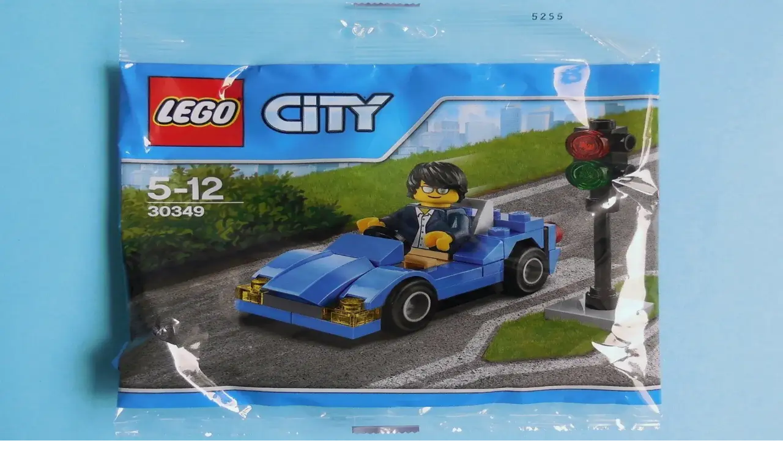

--- FILE ---
content_type: text/html; charset=utf-8
request_url: https://hellground.pl/tablety-w-neonet-jak-wybrac-najlepszy-porownanie-top-5-modeli
body_size: 44097
content:
<!DOCTYPE html><html lang="pl" class="mulish_248c324-module__GWeNhW__variable poppins_185628c-module__6Zy9Sa__variable scroll-smooth scroll-pt-24"><head><meta charSet="utf-8"/><meta name="viewport" content="width=device-width, initial-scale=1, maximum-scale=5, user-scalable=yes"/><link rel="preload" as="image" imageSrcSet="/_next/image?url=https%3A%2F%2Ffrpyol0mhkke.compat.objectstorage.eu-frankfurt-1.oraclecloud.com%2Fblogcms-assets%2Flogo%2F67dgEITP1B6cGDsJdX2hEqvOFvHarMtEWPf0KLWq%2F5d5f60f8cbc463bff1fa26e31be4603d.webp&amp;w=256&amp;q=75 1x, /_next/image?url=https%3A%2F%2Ffrpyol0mhkke.compat.objectstorage.eu-frankfurt-1.oraclecloud.com%2Fblogcms-assets%2Flogo%2F67dgEITP1B6cGDsJdX2hEqvOFvHarMtEWPf0KLWq%2F5d5f60f8cbc463bff1fa26e31be4603d.webp&amp;w=384&amp;q=75 2x"/><link rel="preload" as="image" imageSrcSet="/_next/image?url=https%3A%2F%2Ffrpyol0mhkke.compat.objectstorage.eu-frankfurt-1.oraclecloud.com%2Fblogcms-assets%2Fthumbnail%2FprHaa4RY5fd6SbxMaekbz4nRyuViXX%2F8077f2f85e60dd275b3b5c9f4551b802.webp&amp;w=640&amp;q=75 640w, /_next/image?url=https%3A%2F%2Ffrpyol0mhkke.compat.objectstorage.eu-frankfurt-1.oraclecloud.com%2Fblogcms-assets%2Fthumbnail%2FprHaa4RY5fd6SbxMaekbz4nRyuViXX%2F8077f2f85e60dd275b3b5c9f4551b802.webp&amp;w=750&amp;q=75 750w, /_next/image?url=https%3A%2F%2Ffrpyol0mhkke.compat.objectstorage.eu-frankfurt-1.oraclecloud.com%2Fblogcms-assets%2Fthumbnail%2FprHaa4RY5fd6SbxMaekbz4nRyuViXX%2F8077f2f85e60dd275b3b5c9f4551b802.webp&amp;w=828&amp;q=75 828w, /_next/image?url=https%3A%2F%2Ffrpyol0mhkke.compat.objectstorage.eu-frankfurt-1.oraclecloud.com%2Fblogcms-assets%2Fthumbnail%2FprHaa4RY5fd6SbxMaekbz4nRyuViXX%2F8077f2f85e60dd275b3b5c9f4551b802.webp&amp;w=1080&amp;q=75 1080w, /_next/image?url=https%3A%2F%2Ffrpyol0mhkke.compat.objectstorage.eu-frankfurt-1.oraclecloud.com%2Fblogcms-assets%2Fthumbnail%2FprHaa4RY5fd6SbxMaekbz4nRyuViXX%2F8077f2f85e60dd275b3b5c9f4551b802.webp&amp;w=1200&amp;q=75 1200w, /_next/image?url=https%3A%2F%2Ffrpyol0mhkke.compat.objectstorage.eu-frankfurt-1.oraclecloud.com%2Fblogcms-assets%2Fthumbnail%2FprHaa4RY5fd6SbxMaekbz4nRyuViXX%2F8077f2f85e60dd275b3b5c9f4551b802.webp&amp;w=1920&amp;q=75 1920w, /_next/image?url=https%3A%2F%2Ffrpyol0mhkke.compat.objectstorage.eu-frankfurt-1.oraclecloud.com%2Fblogcms-assets%2Fthumbnail%2FprHaa4RY5fd6SbxMaekbz4nRyuViXX%2F8077f2f85e60dd275b3b5c9f4551b802.webp&amp;w=2048&amp;q=75 2048w, /_next/image?url=https%3A%2F%2Ffrpyol0mhkke.compat.objectstorage.eu-frankfurt-1.oraclecloud.com%2Fblogcms-assets%2Fthumbnail%2FprHaa4RY5fd6SbxMaekbz4nRyuViXX%2F8077f2f85e60dd275b3b5c9f4551b802.webp&amp;w=3840&amp;q=75 3840w" imageSizes="(max-width: 768px) 100vw, (max-width: 1200px) 780px, 780px" fetchPriority="high"/><link rel="stylesheet" href="/_next/static/chunks/b21bf8ce68d4f7f9.css" data-precedence="next"/><link rel="stylesheet" href="/_next/static/chunks/dc46b4d1ad97557c.css" data-precedence="next"/><link rel="stylesheet" href="/_next/static/chunks/e959b94a021c8692.css" data-precedence="next"/><link rel="preload" as="script" fetchPriority="low" href="/_next/static/chunks/088d958f71db374f.js"/><script src="/_next/static/chunks/d598f1f652e2d146.js" async=""></script><script src="/_next/static/chunks/eade86aec8a27ac3.js" async=""></script><script src="/_next/static/chunks/56827f19c7a14dad.js" async=""></script><script src="/_next/static/chunks/bb603fbf1e92a95e.js" async=""></script><script src="/_next/static/chunks/83d68c9aab20409e.js" async=""></script><script src="/_next/static/chunks/turbopack-596812568bf3018f.js" async=""></script><script src="/_next/static/chunks/173589aeb0789423.js" async=""></script><script src="/_next/static/chunks/120c3a68b5ccb971.js" async=""></script><script src="/_next/static/chunks/f99d5a85046ab7db.js" async=""></script><script src="/_next/static/chunks/baf6963658917a6d.js" async=""></script><script src="/_next/static/chunks/63a4f25d19db3dcd.js" async=""></script><script src="/_next/static/chunks/31a73ef9933ddf15.js" async=""></script><script src="/_next/static/chunks/c607de3571a5f5da.js" async=""></script><script src="/_next/static/chunks/d5c9634062311a3e.js" async=""></script><script src="/_next/static/chunks/6c76d3e6ccdcc213.js" async=""></script><meta name="next-size-adjust" content=""/><meta name="publication-media-verification" content="2624749c4d444f4ca2adc44b2cb5faeb"/><title>Tablety w Neonet: Jak wybrać najlepszy? Porównanie top 5 modeli</title><meta name="description" content="Szukasz idealnego tabletu? Porównaj top 5 modeli dostępnych w Neonet. Sprawdź specyfikacje, funkcje i promocje. Wybierz tablet dopasowany do Twoich potrzeb i budżetu."/><meta name="author" content="https://hellground.pl/autorzy/mateusz-szymczak"/><meta name="publisher" content="https://hellground.pl"/><meta name="robots" content="index, follow"/><link rel="canonical" href="https://hellground.pl/tablety-w-neonet-jak-wybrac-najlepszy-porownanie-top-5-modeli"/><link rel="alternate" type="application/rss+xml" href="https://hellground.pl/feed.xml"/><meta property="og:title" content="Tablety w Neonet: Jak wybrać najlepszy? Porównanie top 5 modeli"/><meta property="og:description" content="Szukasz idealnego tabletu? Porównaj top 5 modeli dostępnych w Neonet. Sprawdź specyfikacje, funkcje i promocje. Wybierz tablet dopasowany do Twoich potrzeb i budżetu."/><meta property="og:url" content="https://hellground.pl/tablety-w-neonet-jak-wybrac-najlepszy-porownanie-top-5-modeli"/><meta property="og:site_name" content="hellground.pl"/><meta property="og:locale" content="pl"/><meta property="og:image" content="https://frpyol0mhkke.compat.objectstorage.eu-frankfurt-1.oraclecloud.com/blogcms-assets/thumbnail/prHaa4RY5fd6SbxMaekbz4nRyuViXX/8077f2f85e60dd275b3b5c9f4551b802.webp"/><meta property="og:image:width" content="800"/><meta property="og:image:height" content="600"/><meta property="og:type" content="website"/><meta name="twitter:card" content="summary_large_image"/><meta name="twitter:title" content="Tablety w Neonet: Jak wybrać najlepszy? Porównanie top 5 modeli"/><meta name="twitter:description" content="Szukasz idealnego tabletu? Porównaj top 5 modeli dostępnych w Neonet. Sprawdź specyfikacje, funkcje i promocje. Wybierz tablet dopasowany do Twoich potrzeb i budżetu."/><meta name="twitter:image" content="https://frpyol0mhkke.compat.objectstorage.eu-frankfurt-1.oraclecloud.com/blogcms-assets/thumbnail/prHaa4RY5fd6SbxMaekbz4nRyuViXX/8077f2f85e60dd275b3b5c9f4551b802.webp"/><meta name="twitter:image:width" content="800"/><meta name="twitter:image:height" content="600"/><link rel="icon" href="https://frpyol0mhkke.compat.objectstorage.eu-frankfurt-1.oraclecloud.com/blogcms-assets/favicon/EOvoENTpvqHTQOnZLV0nJVknqUBq1M45PXpLdbSI/d8aab2eb24201a7597f99b0eed4a615f.webp"/><script src="/_next/static/chunks/a6dad97d9634a72d.js" noModule=""></script></head><body><div hidden=""><!--$--><!--/$--></div><div class="absolute left-0 top-0 opacity-0">hellground.pl</div><main style="color:#2C2C29" class="mulish_248c324-module__GWeNhW__className antialiased"><script type="application/ld+json">{"@context":"https://schema.org","@type":"ImageObject","url":"https://frpyol0mhkke.compat.objectstorage.eu-frankfurt-1.oraclecloud.com/blogcms-assets/logo/67dgEITP1B6cGDsJdX2hEqvOFvHarMtEWPf0KLWq/5d5f60f8cbc463bff1fa26e31be4603d.webp"}</script><script type="application/ld+json">{"@context":"https://schema.org","@type":"Corporation","@id":"https://hellground.pl/","logo":"https://frpyol0mhkke.compat.objectstorage.eu-frankfurt-1.oraclecloud.com/blogcms-assets/logo/67dgEITP1B6cGDsJdX2hEqvOFvHarMtEWPf0KLWq/5d5f60f8cbc463bff1fa26e31be4603d.webp","legalName":"hellground.pl","name":"hellground.pl","address":{"@type":"PostalAddress","streetAddress":"ul. Poprzeczna 32/30, 91-425 Iława"},"contactPoint":[{"@type":"ContactPoint","telephone":"478 820 269","contactType":"customer service","email":"hello@hellground.pl"}],"sameAs":["https://hellground.pl"],"url":"https://hellground.pl"}</script><nav class="fixed left-0 top-0 z-[100] w-full"><div class="flex max-h-24 items-center bg-white/80 backdrop-blur-sm px-2 py-8 lg:px-0 shadow-md"><div class="standard-container-size-two max-h-24 flex items-center justify-between"><a href="/"><img alt="hellground.pl" title="hellground.pl" width="140" height="140" decoding="async" data-nimg="1" class="w-[120px] xl:w-[140px] hover:scale-90 duration-300" style="color:transparent" srcSet="/_next/image?url=https%3A%2F%2Ffrpyol0mhkke.compat.objectstorage.eu-frankfurt-1.oraclecloud.com%2Fblogcms-assets%2Flogo%2F67dgEITP1B6cGDsJdX2hEqvOFvHarMtEWPf0KLWq%2F5d5f60f8cbc463bff1fa26e31be4603d.webp&amp;w=256&amp;q=75 1x, /_next/image?url=https%3A%2F%2Ffrpyol0mhkke.compat.objectstorage.eu-frankfurt-1.oraclecloud.com%2Fblogcms-assets%2Flogo%2F67dgEITP1B6cGDsJdX2hEqvOFvHarMtEWPf0KLWq%2F5d5f60f8cbc463bff1fa26e31be4603d.webp&amp;w=384&amp;q=75 2x" src="/_next/image?url=https%3A%2F%2Ffrpyol0mhkke.compat.objectstorage.eu-frankfurt-1.oraclecloud.com%2Fblogcms-assets%2Flogo%2F67dgEITP1B6cGDsJdX2hEqvOFvHarMtEWPf0KLWq%2F5d5f60f8cbc463bff1fa26e31be4603d.webp&amp;w=384&amp;q=75"/></a><ul class="uppercase-text hidden gap-12 text-[#2C2C29] lg:flex lg:text-base 2xl:text-lg items-center scrollbar-hide"><li class="min-w-fit"><a href="/najnowsze-artykuly">Najnowsze artykuły</a></li><li><a class="hover-purple" href="https://hellground.pl/kategorie/gry">Gry </a></li><li><a class="hover-purple" href="https://hellground.pl/kategorie/recenzje">Recenzje</a></li><li><a class="hover-purple" href="https://hellground.pl/kategorie/poradniki">Poradniki</a></li><li><a class="hover-purple" href="https://hellground.pl/kategorie/steam">Steam</a></li><li><a class="hover-purple" href="https://hellground.pl/kategorie/fifa">Fifa</a></li></ul><div class="hidden lg:flex items-center gap-6"><button title="search-button"><svg width="20" height="20" viewBox="0 0 20 20" fill="black" xmlns="http://www.w3.org/2000/svg"><path id="Search" fill-rule="evenodd" clip-rule="evenodd" d="M2 9C2 5.13401 5.13401 2 9 2C12.866 2 16 5.13401 16 9C16 10.886 15.2542 12.5977 14.0413 13.8564C14.0071 13.8827 13.9742 13.9116 13.9429 13.9429C13.9116 13.9742 13.8827 14.0071 13.8564 14.0413C12.5977 15.2542 10.886 16 9 16C5.13401 16 2 12.866 2 9ZM14.6177 16.0319C13.078 17.2635 11.125 18 9 18C4.02944 18 0 13.9706 0 9C0 4.02944 4.02944 0 9 0C13.9706 0 18 4.02944 18 9C18 11.125 17.2635 13.078 16.0319 14.6177L19.7071 18.2929C20.0976 18.6834 20.0976 19.3166 19.7071 19.7071C19.3166 20.0976 18.6834 20.0976 18.2929 19.7071L14.6177 16.0319Z"></path></svg></button></div><img alt="menu" title="menu" loading="lazy" width="20" height="20" decoding="async" data-nimg="1" class="block lg:hidden cursor-pointer" style="color:transparent" src="/_next/static/media/hamburger_menu.b50f777d.svg"/></div></div></nav><!--$!--><template data-dgst="BAILOUT_TO_CLIENT_SIDE_RENDERING"></template><!--/$--><script type="application/ld+json">{"@context":"https://schema.org","@type":"BlogPosting","url":"https://hellground.pl/tablety-w-neonet-jak-wybrac-najlepszy-porownanie-top-5-modeli","headline":"Tablety w Neonet: Jak wybrać najlepszy? Porównanie top 5 modeli","image":["https://frpyol0mhkke.compat.objectstorage.eu-frankfurt-1.oraclecloud.com/blogcms-assets/thumbnail/prHaa4RY5fd6SbxMaekbz4nRyuViXX/8077f2f85e60dd275b3b5c9f4551b802.webp"],"datePublished":"2024-07-18T00:27:28.000000Z","dateModified":"2024-07-18T00:27:28.000000Z","author":{"@type":"Person","name":"Mateusz Szymczak","url":"https://hellground.pl/autorzy/mateusz-szymczak"},"description":"Szukasz idealnego tabletu? Porównaj top 5 modeli dostępnych w Neonet. Sprawdź specyfikacje, funkcje i promocje. Wybierz tablet dopasowany do Twoich potrzeb i budżetu.","publisher":{"@type":"Organization","name":"hellground.pl","logo":{"@type":"ImageObject","url":"https://frpyol0mhkke.compat.objectstorage.eu-frankfurt-1.oraclecloud.com/blogcms-assets/logo/67dgEITP1B6cGDsJdX2hEqvOFvHarMtEWPf0KLWq/5d5f60f8cbc463bff1fa26e31be4603d.webp"}},"isAccessibleForFree":true}</script><script type="application/ld+json">{"@context":"https://schema.org","@type":"BreadcrumbList","itemListElement":[{"@type":"ListItem","position":1,"name":"Strona główna","item":"https://hellground.pl"},{"@type":"ListItem","position":2,"name":"Recenzje","item":"https://hellground.pl/kategorie/recenzje"},{"@type":"ListItem","position":3,"name":"Tablety w Neonet: Jak wybrać najlepszy? Porównanie top 5 modeli","item":"https://hellground.pl/tablety-w-neonet-jak-wybrac-najlepszy-porownanie-top-5-modeli"}]}</script><article class="standard-container-size-two relative mt-4 min-h-screen overflow-hidden py-3 lg:mt-32 lg:overflow-visible"><section class="mt-20 grid grid-cols-9 lg:mt-4 lg:gap-x-12 2xl:gap-x-8"><div class="col-span-9 mb-2 lg:col-span-6"><div class="flex w-full flex-col items-center"><a href="kategorie/recenzje"><div class="bg-purple uppercase-text px-6 py-2 text-sm text-white lg:text-base">Recenzje</div></a><h1 class="uppercase-text my-4 text-center text-3xl lg:mb-6 lg:text-[40px] lg:leading-[60px] xl:text-[34px] 2xl:text-[40px]">Tablety w Neonet: Jak wybrać najlepszy? Porównanie top 5 modeli</h1><div class="flex items-center gap-x-3 text-sm"><a aria-label="Mateusz Szymczak" href="/autorzy/mateusz-szymczak"><img alt="Autor Mateusz Szymczak" loading="lazy" width="30" height="30" decoding="async" data-nimg="1" class="rounded-full object-cover hidden lg:block" style="color:transparent" srcSet="/_next/image?url=https%3A%2F%2Ffrpyol0mhkke.compat.objectstorage.eu-frankfurt-1.oraclecloud.com%2Fblogcms-assets%2Favatar%2FUZOpSsyNhyOCN55fUDNXoR60PxKQrzKI9dvm3KaZ%2Ffd0f025c18b8a09c8446f9ae047fd934.webp&amp;w=32&amp;q=75 1x, /_next/image?url=https%3A%2F%2Ffrpyol0mhkke.compat.objectstorage.eu-frankfurt-1.oraclecloud.com%2Fblogcms-assets%2Favatar%2FUZOpSsyNhyOCN55fUDNXoR60PxKQrzKI9dvm3KaZ%2Ffd0f025c18b8a09c8446f9ae047fd934.webp&amp;w=64&amp;q=75 2x" src="/_next/image?url=https%3A%2F%2Ffrpyol0mhkke.compat.objectstorage.eu-frankfurt-1.oraclecloud.com%2Fblogcms-assets%2Favatar%2FUZOpSsyNhyOCN55fUDNXoR60PxKQrzKI9dvm3KaZ%2Ffd0f025c18b8a09c8446f9ae047fd934.webp&amp;w=64&amp;q=75"/></a><div class="flex items-center gap-2 font-sans text-[#575756]"><a aria-label="Mateusz Szymczak" href="/autorzy/mateusz-szymczak">Mateusz Szymczak</a>•<span>18 lipca 2024</span>•</div></div></div><img alt="Tablety w Neonet: Jak wybrać najlepszy? Porównanie top 5 modeli" fetchPriority="high" width="780" height="380" decoding="async" data-nimg="1" class="h-[260px] lg:h-[480px] xl:h-[560px] object-cover w-full mt-8" style="color:transparent;background-size:cover;background-position:50% 50%;background-repeat:no-repeat;background-image:url(&quot;data:image/svg+xml;charset=utf-8,%3Csvg xmlns=&#x27;http://www.w3.org/2000/svg&#x27; viewBox=&#x27;0 0 780 380&#x27;%3E%3Cfilter id=&#x27;b&#x27; color-interpolation-filters=&#x27;sRGB&#x27;%3E%3CfeGaussianBlur stdDeviation=&#x27;20&#x27;/%3E%3CfeColorMatrix values=&#x27;1 0 0 0 0 0 1 0 0 0 0 0 1 0 0 0 0 0 100 -1&#x27; result=&#x27;s&#x27;/%3E%3CfeFlood x=&#x27;0&#x27; y=&#x27;0&#x27; width=&#x27;100%25&#x27; height=&#x27;100%25&#x27;/%3E%3CfeComposite operator=&#x27;out&#x27; in=&#x27;s&#x27;/%3E%3CfeComposite in2=&#x27;SourceGraphic&#x27;/%3E%3CfeGaussianBlur stdDeviation=&#x27;20&#x27;/%3E%3C/filter%3E%3Cimage width=&#x27;100%25&#x27; height=&#x27;100%25&#x27; x=&#x27;0&#x27; y=&#x27;0&#x27; preserveAspectRatio=&#x27;none&#x27; style=&#x27;filter: url(%23b);&#x27; href=&#x27;[data-uri]&#x27;/%3E%3C/svg%3E&quot;)" sizes="(max-width: 768px) 100vw, (max-width: 1200px) 780px, 780px" srcSet="/_next/image?url=https%3A%2F%2Ffrpyol0mhkke.compat.objectstorage.eu-frankfurt-1.oraclecloud.com%2Fblogcms-assets%2Fthumbnail%2FprHaa4RY5fd6SbxMaekbz4nRyuViXX%2F8077f2f85e60dd275b3b5c9f4551b802.webp&amp;w=640&amp;q=75 640w, /_next/image?url=https%3A%2F%2Ffrpyol0mhkke.compat.objectstorage.eu-frankfurt-1.oraclecloud.com%2Fblogcms-assets%2Fthumbnail%2FprHaa4RY5fd6SbxMaekbz4nRyuViXX%2F8077f2f85e60dd275b3b5c9f4551b802.webp&amp;w=750&amp;q=75 750w, /_next/image?url=https%3A%2F%2Ffrpyol0mhkke.compat.objectstorage.eu-frankfurt-1.oraclecloud.com%2Fblogcms-assets%2Fthumbnail%2FprHaa4RY5fd6SbxMaekbz4nRyuViXX%2F8077f2f85e60dd275b3b5c9f4551b802.webp&amp;w=828&amp;q=75 828w, /_next/image?url=https%3A%2F%2Ffrpyol0mhkke.compat.objectstorage.eu-frankfurt-1.oraclecloud.com%2Fblogcms-assets%2Fthumbnail%2FprHaa4RY5fd6SbxMaekbz4nRyuViXX%2F8077f2f85e60dd275b3b5c9f4551b802.webp&amp;w=1080&amp;q=75 1080w, /_next/image?url=https%3A%2F%2Ffrpyol0mhkke.compat.objectstorage.eu-frankfurt-1.oraclecloud.com%2Fblogcms-assets%2Fthumbnail%2FprHaa4RY5fd6SbxMaekbz4nRyuViXX%2F8077f2f85e60dd275b3b5c9f4551b802.webp&amp;w=1200&amp;q=75 1200w, /_next/image?url=https%3A%2F%2Ffrpyol0mhkke.compat.objectstorage.eu-frankfurt-1.oraclecloud.com%2Fblogcms-assets%2Fthumbnail%2FprHaa4RY5fd6SbxMaekbz4nRyuViXX%2F8077f2f85e60dd275b3b5c9f4551b802.webp&amp;w=1920&amp;q=75 1920w, /_next/image?url=https%3A%2F%2Ffrpyol0mhkke.compat.objectstorage.eu-frankfurt-1.oraclecloud.com%2Fblogcms-assets%2Fthumbnail%2FprHaa4RY5fd6SbxMaekbz4nRyuViXX%2F8077f2f85e60dd275b3b5c9f4551b802.webp&amp;w=2048&amp;q=75 2048w, /_next/image?url=https%3A%2F%2Ffrpyol0mhkke.compat.objectstorage.eu-frankfurt-1.oraclecloud.com%2Fblogcms-assets%2Fthumbnail%2FprHaa4RY5fd6SbxMaekbz4nRyuViXX%2F8077f2f85e60dd275b3b5c9f4551b802.webp&amp;w=3840&amp;q=75 3840w" src="/_next/image?url=https%3A%2F%2Ffrpyol0mhkke.compat.objectstorage.eu-frankfurt-1.oraclecloud.com%2Fblogcms-assets%2Fthumbnail%2FprHaa4RY5fd6SbxMaekbz4nRyuViXX%2F8077f2f85e60dd275b3b5c9f4551b802.webp&amp;w=3840&amp;q=75"/><div class=""><ins class="adsbygoogle mx-auto my-4 lg:my-8 text-center " style="display:block;min-height:280px" data-ad-client="ca-pub-6512299529572529" data-ad-slot="7103489657" data-ad-format="auto" data-full-width-responsive="true"></ins></div><p class="uppercase-text mb-4 text-xl lg:text-2xl mt-12">Spis treści</p><ul class="content-table-two-purple"><li><a href="#kryteria-wyboru-tabletu-dostosowane-do-twoich-potrzeb">Kryteria wyboru tabletu dostosowane do Twoich potrzeb</a><ul><li><a href="#najwazniejsze-parametry-techniczne-przy-wyborze-tabletu">Najważniejsze parametry techniczne przy wyborze tabletu</a></li></ul></li><li><a href="#top-5-modeli-tabletow-dostepnych-w-ofercie-neonet">Top 5 modeli tabletów dostępnych w ofercie Neonet</a><ul><li><a href="#co-wyroznia-najpopularniejsze-tablety-w-neonet">Co wyróżnia najpopularniejsze tablety w Neonet?</a></li></ul></li><li><a href="#porownanie-wydajnosci-i-specyfikacji-technicznych">Porównanie wydajności i specyfikacji technicznych</a><ul><li><a href="#kluczowe-parametry-techniczne-do-porownania">Kluczowe parametry techniczne do porównania</a></li></ul></li><li><a href="#funkcje-multimedialne-i-mozliwosci-rozrywkowe-tabletow">Funkcje multimedialne i możliwości rozrywkowe tabletów</a><ul><li><a href="#funkcje-multimedialne-warte-uwagi">Funkcje multimedialne warte uwagi</a></li></ul></li><li><a href="#bateria-i-mobilnosc-kluczowe-aspekty-przy-wyborze">Bateria i mobilność - kluczowe aspekty przy wyborze</a><ul><li><a href="#porady-dotyczace-wydluzania-zywotnosci-baterii-tabletu">Porady dotyczące wydłużania żywotności baterii tabletu</a></li></ul></li><li><a href="#systemy-operacyjne-i-kompatybilnosc-z-aplikacjami">Systemy operacyjne i kompatybilność z aplikacjami</a></li><li><a href="#ceny-i-promocje-na-tablety-w-sklepach-neonet">Ceny i promocje na tablety w sklepach Neonet</a><ul><li><a href="#jak-madrze-polowac-na-promocje-tabletow-w-neonet">Jak mądrze polować na promocje tabletów w Neonet?</a></li></ul></li><li><a href="#podsumowanie">Podsumowanie</a></li></ul><div class="post-text-two-purple font-poppins uppercase-text-post col-span-9 quote-purple link-purple mt-6 lg:mt-8 lg:col-span-5"><p>Wybór idealnego tabletu może być nie lada wyzwaniem, zwłaszcza gdy stoimy przed bogatą ofertą sklepu takiego jak Neonet. Czy zastanawiałeś się, jaki model najlepiej spełni Twoje oczekiwania? W tym artykule przyjrzymy się pięciu topowym tabletom dostępnym w Neonet, analizując ich kluczowe cechy i możliwości.</p>

<p>Niezależnie od tego, czy szukasz urządzenia do pracy, nauki czy rozrywki, pomożemy Ci podjąć świadomą decyzję. Porównamy wydajność, funkcje multimedialne, żywotność baterii i inne istotne aspekty, byś mógł wybrać tablet idealnie dopasowany do Twoich potrzeb. Gotowy, by odkryć, który model będzie Twoim niezawodnym cyfrowym kompanem?</p>
<h2 id="kryteria-wyboru-tabletu-dostosowane-do-twoich-potrzeb">Kryteria wyboru tabletu dostosowane do Twoich potrzeb</h2>

<p>Wybór odpowiedniego <b>tabletu</b> to nie lada wyzwanie, szczególnie gdy stajemy przed bogatą ofertą sklepu takiego jak <b>Neonet</b>. Przy podejmowaniu decyzji warto wziąć pod uwagę kilka kluczowych aspektów, które pomogą Ci znaleźć urządzenie idealnie dopasowane do Twoich oczekiwań. Pamiętaj, że najlepszy tablet to ten, który spełni Twoje indywidualne potrzeby, a nie koniecznie ten z najwyższą ceną czy najnowszymi bajerami technologicznymi.</p>

<p>Pierwszym krokiem powinno być określenie, do czego głównie będziesz używać swojego nowego gadżetu. Czy ma służyć do pracy, nauki, rozrywki, czy może wszystkiego po trochu? Odpowiedź na to pytanie pomoże Ci skupić się na najważniejszych dla Ciebie parametrach. Na przykład, jeśli planujesz często korzystać z tabletu poza domem, zwróć szczególną uwagę na wagę urządzenia i pojemność baterii. Z kolei dla miłośników multimediów kluczowa będzie jakość wyświetlacza i moc głośników.</p>

<h3 id="najwazniejsze-parametry-techniczne-przy-wyborze-tabletu">Najważniejsze parametry techniczne przy wyborze tabletu</h3>

<ul>
<li>Rozmiar i rozdzielczość ekranu</li>
<li>Wydajność procesora i ilość pamięci RAM</li>
<li>Pojemność baterii i szybkość ładowania</li>
<li>Dostępna pamięć wewnętrzna i możliwość rozszerzenia</li>
<li>Jakość aparatów (przedniego i tylnego)</li>
</ul>

<p>Pamiętaj, że wybór tabletu to nie tylko kwestia specyfikacji technicznej. Warto również zwrócić uwagę na ergonomię użytkowania, design i dodatkowe funkcje, które mogą znacząco wpłynąć na komfort codziennego korzystania z urządzenia. Niektóre modele oferują na przykład rysik, co może być nieocenione dla grafików czy osób lubiących robić odręczne notatki.</p>

<div class="ad-container my-4">
            <ins class="adsbygoogle" style="display:block; text-align:center;"
                data-ad-layout="in-article"
                data-ad-format="fluid"
                data-ad-client="ca-pub-6512299529572529"
                data-ad-slot="3561486429">
            </ins>
            <script>
                (adsbygoogle = window.adsbygoogle || []).push({});
            </script>
        </div><h2 id="top-5-modeli-tabletow-dostepnych-w-ofercie-neonet">Top 5 modeli tabletów dostępnych w ofercie Neonet</h2>

<p>Sklep <b>Neonet</b> oferuje szeroki wybór <b>tabletów</b> od różnych producentów, co pozwala znaleźć urządzenie dopasowane do indywidualnych potrzeb i budżetu. Wśród bestsellerów znajdują się modele znanych marek, takich jak Samsung, Apple, Lenovo czy Huawei. Każdy z nich ma swoje unikalne cechy i zalety, które mogą przyciągnąć uwagę różnych grup użytkowników.</p>

<p>Przyjrzyjmy się bliżej pięciu najpopularniejszym modelom, które cieszą się uznaniem klientów <b>Neonet</b>. Pamiętaj, że ranking ten może się zmieniać w zależności od aktualnych <b>promocji</b> i nowych premier na rynku tabletów. Warto śledzić oferty <b>Neonet</b>, aby nie przegapić okazji na zakup wymarzonego urządzenia w atrakcyjnej cenie.</p>

<table>
<tr>
<td><b>Model</b></td>
<td><b>Główne zalety</b></td>
<td><b>Dla kogo?</b></td>
</tr>
<tr>
<td>Samsung Galaxy Tab S7</td>
<td>Wysoka wydajność, świetny ekran, wsparcie dla rysika S Pen</td>
<td>Profesjonaliści, artyści, miłośnicy multimediów</td>
</tr>
<tr>
<td>Apple iPad Air</td>
<td>Elegancki design, szybki procesor, kompatybilność z Apple Pencil</td>
<td>Użytkownicy ekosystemu Apple, studenci</td>
</tr>
<tr>
<td>Lenovo Tab P11 Pro</td>
<td>Dobry stosunek jakości do ceny, duży ekran OLED</td>
<td>Osoby szukające uniwersalnego tabletu do rozrywki i pracy</td>
</tr>
<tr>
<td>Huawei MatePad Pro</td>
<td>Wydajny procesor, długi czas pracy na baterii</td>
<td>Użytkownicy biznesowi, miłośnicy nowych technologii</td>
</tr>
<tr>
<td>Samsung Galaxy Tab A7</td>
<td>Przystępna cena, solidna konstrukcja</td>
<td>Rodziny, studenci na budżecie</td>
</tr>
</table>

<h3 id="co-wyroznia-najpopularniejsze-tablety-w-neonet">Co wyróżnia najpopularniejsze tablety w Neonet?</h3>

<p>Każdy z wymienionych modeli ma swoje mocne strony. Samsung Galaxy Tab S7 zachwyca wydajnością i możliwościami multimedialnymi, co docenią zarówno profesjonaliści, jak i entuzjaści rozrywki. Apple iPad Air to synonim elegancji i płynności działania, idealny dla osób ceniących prostotę i efektywność. Lenovo Tab P11 Pro oferuje świetny stosunek jakości do ceny, będąc ciekawą alternatywą dla droższych modeli.</p>

<p>Huawei MatePad Pro to propozycja dla osób poszukujących wydajnego urządzenia z długim czasem pracy na baterii, idealne do zadań biznesowych. Z kolei Samsung Galaxy Tab A7 to ekonomiczna opcja, która nie rezygnuje z dobrej jakości wykonania, co czyni go świetnym wyborem dla rodzin czy studentów. Pamiętaj, że wybierając tablet w <b>Neonet</b>, warto skorzystać z porad sprzedawców, którzy pomogą dopasować urządzenie do Twoich indywidualnych potrzeb.</p>

<h2 id="porownanie-wydajnosci-i-specyfikacji-technicznych">Porównanie wydajności i specyfikacji technicznych</h2>

<p>Przy wyborze <b>tabletu</b> w <b>Neonet</b>, kluczowe jest zwrócenie uwagi na specyfikację techniczną, która bezpośrednio przekłada się na wydajność urządzenia. Procesory, pamięć RAM czy rodzaj i rozdzielczość wyświetlacza to parametry, które znacząco wpływają na komfort użytkowania. Warto pamiętać, że potrzeby użytkowników różnią się - dla jednych priorytetem będzie moc obliczeniowa, dla innych jakość wyświetlacza czy czas pracy na baterii.</p>

<p>Porównując modele, zwróć uwagę nie tylko na surowe liczby, ale także na realne zastosowania. Na przykład, tablet z procesorem o wysokiej częstotliwości taktowania i dużą ilością RAM-u sprawdzi się świetnie w zaawansowanych aplikacjach czy grach, podczas gdy urządzenie z energooszczędnym układem i mniejszą ilością pamięci może być idealne do przeglądania internetu i czytania e-booków.</p>

<blockquote>Pamiętaj, że najnowszy nie zawsze znaczy najlepszy. Czasem starszy model z dobrą specyfikacją może okazać się bardziej opłacalny, szczególnie jeśli trafi się na atrakcyjną promocję w Neonet.</blockquote>

<h3 id="kluczowe-parametry-techniczne-do-porownania">Kluczowe parametry techniczne do porównania</h3>

<ul>
<li>Procesor i jego wydajność</li>
<li>Ilość pamięci RAM i pamięci wewnętrznej</li>
<li>Rozdzielczość i technologia wyświetlacza</li>
<li>Pojemność baterii i szybkość ładowania</li>
<li>Możliwości rozbudowy (np. slot na kartę microSD)</li>
</ul>

<p>Warto również zwrócić uwagę na dodatkowe funkcje, które mogą znacząco wpłynąć na komfort użytkowania. Niektóre <b>tablety</b> dostępne w <b>Neonet</b> oferują na przykład wsparcie dla rysika, co może być kluczowe dla grafików czy osób często robiących odręczne notatki. Inne mogą pochwalić się zaawansowanymi systemami chłodzenia, co docenią gracze czy osoby korzystające z wymagających aplikacji.</p>

<h2 id="funkcje-multimedialne-i-mozliwosci-rozrywkowe-tabletow">Funkcje multimedialne i możliwości rozrywkowe tabletów</h2>
<img src="https://frpyol0mhkke.compat.objectstorage.eu-frankfurt-1.oraclecloud.com/blogcms-assets/post_image/q2UoraFb6ZTXwSP2Zc6AJ3F4YiqLoX/f2bfc6c7d83b1d04c6904985289977f7.webp" class="image" loading="lazy" alt="Zdjęcie Tablety w Neonet: Jak wybrać najlepszy? Porównanie top 5 modeli">

<p>Współczesne <b>tablety</b> to prawdziwe centra rozrywki, oferujące szereg funkcji multimedialnych, które sprawiają, że są one idealne zarówno do oglądania filmów, jak i grania w gry czy słuchania muzyki. Wybierając urządzenie w <b>Neonet</b>, warto zwrócić uwagę na jakość wyświetlacza, moc głośników oraz możliwości związane z nagrywaniem i edycją treści multimedialnych.</p>

Ekrany o wysokiej rozdzielczości i technologii AMOLED czy OLED zapewniają żywe kolory i głęboką czerń, co przekłada się na imponujące wrażenia wizualne podczas oglądania filmów czy przeglądania zdjęć. Z kolei wydajne procesory graficzne (GPU) gwarantują płynność w <a href="https://hellground.pl/najbardziej-wymagajace-gry-pc-przetestuj-swoj-sprzet-w-2025">najbardziej wymagających grach</a> mobilnych. Nie zapomnij też o jakości dźwięku - niektóre modele oferują systemy audio opracowane we współpracy z uznanymi markami audio.

<div style="background-color: #f0f0f0; padding: 10px; margin: 10px 0;">
<b>Ciekawostka:</b> Czy wiesz, że niektóre tablety dostępne w <a href="https://hellground.pl/laptopy-neonet-5-hitow-cenowych-ktore-warto-rozwazyc-w-2025">ofercie Neonet</a> posiadają technologię HDR (High Dynamic Range)? Pozwala ona na wyświetlanie obrazu o znacznie szerszym zakresie jasności i kontrastu, co sprawia, że oglądanie filmów czy zdjęć staje się jeszcze bardziej imersyjne.
</div>

<h3 id="funkcje-multimedialne-warte-uwagi">Funkcje multimedialne warte uwagi</h3>

<ul>
<li>Wsparcie dla technologii HDR w wyświetlaczu</li>
<li>Systemy dźwięku przestrzennego</li>
<li>Zaawansowane aparaty do fotografii i wideoczatów</li>
<li>Możliwość podłączenia do zewnętrznych ekranów (np. przez HDMI)</li>
<li>Dedykowane tryby do gier zwiększające wydajność</li>
</ul>

<p>Pamiętaj, że możliwości multimedialne to nie tylko hardware. Równie ważne są aplikacje i usługi dostępne na danej platformie. Sprawdź, czy wybrany model tabletu ma dostęp do popularnych serwisów streamingowych, sklepów z grami czy aplikacji do edycji zdjęć i wideo. To właśnie bogactwo oprogramowania często decyduje o tym, jak wszechstronnie będziesz mógł wykorzystać swoje urządzenie do celów rozrywkowych.</p>
<h2 id="bateria-i-mobilnosc-kluczowe-aspekty-przy-wyborze">Bateria i mobilność - kluczowe aspekty przy wyborze</h2>

<p>Wybierając <b>tablet</b> w <b>Neonet</b>, warto zwrócić szczególną uwagę na pojemność baterii i ogólną mobilność urządzenia. Długi czas pracy na jednym ładowaniu to komfort, który docenisz szczególnie podczas podróży czy intensywnego dnia pracy poza biurem. Nowoczesne tablety potrafią działać nawet do kilkunastu godzin, co pozwala na swobodne korzystanie z nich przez cały dzień bez konieczności szukania gniazdka.</p>

<p>Nie tylko pojemność baterii ma znaczenie, ale także technologia szybkiego ładowania. Niektóre modele dostępne w ofercie <b>Neonet</b> mogą pochwalić się możliwością naładowania do 50% w zaledwie 30 minut. To idealne rozwiązanie dla zapominalskich lub osób, które często są w biegu i nie mają czasu na długie ładowanie urządzenia.</p>

<p>Mobilność to nie tylko kwestia baterii, ale także wagi i wymiarów tabletu. Lżejsze i smuklejsze modele będą wygodniejsze w transporcie, co docenisz szczególnie, jeśli planujesz często zabierać urządzenie ze sobą. Warto zwrócić uwagę na proporcje ekranu - niektóre tablety mają bardziej wydłużony kształt, co ułatwia trzymanie ich jedną ręką, inne z kolei oferują bardziej kwadratowy format, idealny do przeglądania dokumentów czy czytania e-booków.</p>

<p>Nie zapomnij o akcesoriach zwiększających mobilność. Etui z klawiaturą może zamienić Twój tablet w mini laptopa, a specjalne adaptery pozwolą na łatwe podłączenie urządzenia do zewnętrznych monitorów czy projektorów. Sprawdź, czy wybrany model wspiera takie rozwiązania, a najlepiej od razu poszukaj odpowiednich akcesoriów w ofercie <b>Neonet</b>.</p>

<h3 id="porady-dotyczace-wydluzania-zywotnosci-baterii-tabletu">Porady dotyczące wydłużania żywotności baterii tabletu</h3>

<ul>
<li>Korzystaj z oryginalnej ładowarki lub certyfikowanych zamienników</li>
<li>Unikaj całkowitego rozładowywania urządzenia</li>
<li>Wyłączaj Wi-Fi i Bluetooth, gdy z nich nie korzystasz</li>
<li>Dostosuj jasność ekranu do warunków otoczenia</li>
<li>Regularnie aktualizuj system operacyjny i aplikacje</li>
</ul>

<div class="ad-container my-4">
            <ins class="adsbygoogle" style="display:block; text-align:center;"
                data-ad-layout="in-article"
                data-ad-format="fluid"
                data-ad-client="ca-pub-6512299529572529"
                data-ad-slot="3561486429">
            </ins>
            <script>
                (adsbygoogle = window.adsbygoogle || []).push({});
            </script>
        </div><h2 id="systemy-operacyjne-i-kompatybilnosc-z-aplikacjami">Systemy operacyjne i kompatybilność z aplikacjami</h2>

<p>Wybór systemu operacyjnego to jedna z kluczowych decyzji przy zakupie <b>tabletu</b> w <b>Neonet</b>. Najpopularniejsze opcje to Android, iOS (dla tabletów Apple) oraz Windows. Każdy z nich ma swoje zalety i ograniczenia, a wybór powinien zależeć od Twoich preferencji i potrzeb. Android oferuje największą różnorodność urządzeń i cen, iOS słynie z płynności działania i długiego wsparcia aktualizacjami, a Windows może być idealny dla osób potrzebujących pełnej funkcjonalności komputera.</p>

<p>Kompatybilność z aplikacjami to kolejny ważny aspekt. Sklepy z aplikacjami dla różnych systemów operacyjnych różnią się zawartością. Google Play (Android) i App Store (iOS) oferują ogromny wybór aplikacji, ale niektóre programy mogą być dostępne tylko na jednej z tych platform. Jeśli korzystasz z konkretnych aplikacji do pracy czy rozrywki, upewnij się, że są one dostępne na wybranym przez Ciebie systemie.</p>

<p>Warto również zwrócić uwagę na częstotliwość i długość wsparcia aktualizacjami. Tablety Apple zazwyczaj otrzymują aktualizacje systemu przez wiele lat, co zapewnia dostęp do najnowszych funkcji i poprawek bezpieczeństwa. W przypadku Androida sytuacja jest bardziej zróżnicowana - niektórzy producenci oferują dłuższe wsparcie, inni krótsze. Sprawdź politykę aktualizacji dla konkretnego modelu, który Cię interesuje.</p>

<p>Pamiętaj też o ekosystemie, w którym już funkcjonujesz. Jeśli korzystasz z iPhone'a, iPad będzie naturalnym wyborem ze względu na łatwą synchronizację danych i współpracę urządzeń. Z kolei użytkownicy smartfonów z Androidem mogą preferować tablety z tym samym systemem. W <b>Neonet</b> znajdziesz urządzenia działające na różnych systemach, więc z pewnością wybierzesz coś odpowiedniego dla siebie.</p>

<blockquote>Pamiętaj, że system operacyjny to nie tylko kwestia przyzwyczajenia, ale także bezpieczeństwa i funkcjonalności. Wybierz ten, który najlepiej spełni Twoje oczekiwania i zapewni dostęp do potrzebnych Ci aplikacji.</blockquote>

<h2 id="ceny-i-promocje-na-tablety-w-sklepach-neonet">Ceny i promocje na tablety w sklepach Neonet</h2>

<p><b>Neonet</b> regularnie oferuje atrakcyjne <b>promocje na tablety</b>, co sprawia, że zakup wymarzonego urządzenia może być bardziej przystępny cenowo. Warto śledzić oferty specjalne, szczególnie podczas sezonowych wyprzedaży czy z okazji świąt. Często można znaleźć znaczące obniżki cen, nawet na najnowsze modele. Pamiętaj jednak, że niska cena nie powinna być jedynym kryterium wyboru - zawsze porównuj specyfikację i możliwości urządzenia z Twoimi potrzebami.</p>

<p>Oprócz standardowych obniżek cen, <b>Neonet</b> często proponuje również atrakcyjne pakiety. Możesz natrafić na zestawy, w których oprócz tabletu otrzymasz dodatkowo etui, słuchawki czy nawet subskrypcję popularnych usług streamingowych. Takie kompleksowe oferty mogą okazać się bardziej opłacalne niż kupowanie każdego elementu osobno.</p>

<p>Warto również zwrócić uwagę na programy ratalne i leasingowe dostępne w <b>Neonet</b>. Dzięki nim możesz rozłożyć koszt zakupu na wygodne miesięczne raty, co pozwoli Ci cieszyć się wymarzonym tabletem od razu, bez obciążania domowego budżetu jednorazowym, dużym wydatkiem. Zawsze dokładnie czytaj warunki takich ofert, aby uniknąć nieprzyjemnych niespodzianek.</p>

<p>Nie zapomnij o możliwości negocjacji cen, szczególnie w przypadku zakupów stacjonarnych. Sprzedawcy w <b>Neonet</b> często mają pewną elastyczność cenową, zwłaszcza jeśli decydujesz się na zakup tabletu wraz z dodatkowymi akcesoriami czy usługami. Nie bój się zapytać o możliwość uzyskania dodatkowego rabatu czy gratisowego dodatku - czasem takie negocjacje mogą przynieść zaskakująco pozytywne rezultaty.</p>

<h3 id="jak-madrze-polowac-na-promocje-tabletow-w-neonet">Jak mądrze polować na promocje tabletów w Neonet?</h3>

<div style="background-color: #f0f0f0; padding: 10px; margin: 10px 0;">
<p><b>Wskazówka:</b> Zapisz się do newslettera Neonet, aby jako pierwszy dowiadywać się o nadchodzących promocjach. Często subskrybenci otrzymują ekskluzywne kody rabatowe lub wcześniejszy dostęp do wyprzedaży.</p>
</div>

<ul>
<li>Regularnie sprawdzaj stronę internetową Neonet</li>
<li>Śledź profile Neonet w mediach społecznościowych</li>
<li>Porównuj ceny między różnymi sklepami</li>
<li>Rozważ zakup modelu z poprzedniej generacji</li>
<li>Bądź czujny podczas Black Friday i innych popularnych okresów promocyjnych</li>
</ul>

<p>Pamiętaj, że cena to nie wszystko. Przy wyborze tabletu w <b>Neonet</b> zawsze kieruj się przede wszystkim swoimi potrzebami i preferencjami. Nawet najbardziej atrakcyjna promocja nie będzie korzystna, jeśli kupisz urządzenie, które nie spełni Twoich oczekiwań. Dlatego przed skorzystaniem z oferty promocyjnej, dokładnie przeanalizuj specyfikację tabletu i upewnij się, że jest to model odpowiedni dla Ciebie.</p>
<h2 id="podsumowanie">Podsumowanie</h2>

<p>Wybór odpowiedniego tabletu wymaga uwzględnienia wielu czynników, takich jak wydajność, funkcje multimedialne, mobilność i system operacyjny. Kluczowe jest dopasowanie urządzenia do indywidualnych potrzeb użytkownika. Warto zwrócić uwagę na specyfikację techniczną, jakość wyświetlacza, pojemność baterii oraz kompatybilność z potrzebnymi aplikacjami. Nie należy zapominać o możliwości skorzystania z promocji i ofert specjalnych, które mogą znacząco obniżyć cenę zakupu.</p></div><div class="mt-12 w-full"><div class="mt-6 flex-col items-start gap-2 flex w-full"><div class="flex w-full items-center justify-between gap-12"><div class="inline-flex min-w-fit items-center gap-2"><svg width="20" height="20" viewBox="0 0 20 20" fill="purple" xmlns="http://www.w3.org/2000/svg"><path id="Vector" d="M8.9271 0.695722L6.48599 5.86696L1.02432 6.69889C0.0448775 6.84731 -0.347645 8.10887 0.362634 8.83144L4.31403 12.8544L3.37945 18.5373C3.21123 19.5645 4.24674 20.3339 5.11403 19.8535L10 17.1702L14.886 19.8535C15.7533 20.33 16.7888 19.5645 16.6206 18.5373L15.686 12.8544L19.6374 8.83144C20.3476 8.10887 19.9551 6.84731 18.9757 6.69889L13.514 5.86696L11.0729 0.695722C10.6355 -0.226039 9.36823 -0.237757 8.9271 0.695722Z"></path></svg><p class="uppercase-text text-xl">Oceń artykuł</p></div><div class="h-0.5 w-full bg-purple"></div></div><div class="mt-4 flex items-center gap-0.5"><div><img alt="rating-outline" loading="lazy" width="25" height="25" decoding="async" data-nimg="1" style="color:transparent" src="/_next/static/media/fill_star.15a28a8b.svg"/></div><div><img alt="rating-outline" loading="lazy" width="25" height="25" decoding="async" data-nimg="1" style="color:transparent" src="/_next/static/media/fill_star.15a28a8b.svg"/></div><div><img alt="rating-outline" loading="lazy" width="25" height="25" decoding="async" data-nimg="1" style="color:transparent" src="/_next/static/media/fill_star.15a28a8b.svg"/></div><div><img alt="rating-outline" loading="lazy" width="25" height="25" decoding="async" data-nimg="1" style="color:transparent" src="/_next/static/media/fill_star.15a28a8b.svg"/></div><div><img alt="rating-outline" loading="lazy" width="25" height="25" decoding="async" data-nimg="1" style="color:transparent" src="/_next/static/media/fill_star.15a28a8b.svg"/></div></div><div class="mt-4 font-sans text-sm text-[#575756] lg:mt-2 lg:text-base">Ocena<!-- -->: <!-- -->0.00<!-- --> <!-- -->Liczba głosów<!-- -->:<!-- --> <!-- -->0</div></div></div><div class="mt-12 lg:mt-24"><div class="flex w-full items-center justify-between gap-12"><div class="inline-flex items-center min-w-fit gap-2"><svg width="20" height="16" viewBox="0 0 20 16" fill="purple" xmlns="http://www.w3.org/2000/svg"><path id="Vector" d="M15.5607 7.06065L8.93934 0.439344C8.65804 0.158039 8.27651 2.08024e-06 7.87869 0H1.5C0.671562 0 0 0.671562 0 1.5V7.87869C2.08024e-06 8.27651 0.158039 8.65804 0.439344 8.93934L7.06065 15.5607C7.6464 16.1464 8.59615 16.1465 9.18197 15.5607L15.5607 9.18197C16.1464 8.59619 16.1464 7.64644 15.5607 7.06065ZM3.5 5C2.67156 5 2 4.32844 2 3.5C2 2.67156 2.67156 2 3.5 2C4.32844 2 5 2.67156 5 3.5C5 4.32844 4.32844 5 3.5 5ZM19.5607 9.18197L13.182 15.5607C12.5962 16.1464 11.6464 16.1464 11.0607 15.5607L11.0494 15.5494L16.4887 10.1101C17.02 9.57884 17.3125 8.87256 17.3125 8.12131C17.3125 7.37006 17.0199 6.66378 16.4887 6.13256L10.3562 0H11.8787C12.2765 2.08024e-06 12.658 0.158039 12.9393 0.439344L19.5607 7.06065C20.1464 7.64644 20.1464 8.59619 19.5607 9.18197Z"></path></svg><p class="text-xl uppercase-text">Tagi</p></div><div class="h-0.5 w-full bg-purple"></div></div><div class="mt-10 flex flex-wrap gap-4"><div class="bg-light-purple text-sm lg:text-base uppercase-text px-4 lg:px-6 py-2.5">neonet tablety</div><div class="bg-light-purple text-sm lg:text-base uppercase-text px-4 lg:px-6 py-2.5">tablet promocje neonet</div></div></div><div class="bg-light-purple mt-16 flex w-full flex-col items-center gap-6 p-6 lg:flex-row lg:items-start lg:gap-12 lg:p-16"><a href="/autorzy/mateusz-szymczak"><figure class="relative h-[100px] w-[100px] lg:h-[148px] lg:w-[148px]"><img alt="Autor Mateusz Szymczak" loading="lazy" decoding="async" data-nimg="fill" class="rounded-full shadow-md shadow-gray-300" style="position:absolute;height:100%;width:100%;left:0;top:0;right:0;bottom:0;color:transparent" sizes="100%" srcSet="/_next/image?url=https%3A%2F%2Ffrpyol0mhkke.compat.objectstorage.eu-frankfurt-1.oraclecloud.com%2Fblogcms-assets%2Favatar%2FUZOpSsyNhyOCN55fUDNXoR60PxKQrzKI9dvm3KaZ%2Ffd0f025c18b8a09c8446f9ae047fd934.webp&amp;w=32&amp;q=65 32w, /_next/image?url=https%3A%2F%2Ffrpyol0mhkke.compat.objectstorage.eu-frankfurt-1.oraclecloud.com%2Fblogcms-assets%2Favatar%2FUZOpSsyNhyOCN55fUDNXoR60PxKQrzKI9dvm3KaZ%2Ffd0f025c18b8a09c8446f9ae047fd934.webp&amp;w=48&amp;q=65 48w, /_next/image?url=https%3A%2F%2Ffrpyol0mhkke.compat.objectstorage.eu-frankfurt-1.oraclecloud.com%2Fblogcms-assets%2Favatar%2FUZOpSsyNhyOCN55fUDNXoR60PxKQrzKI9dvm3KaZ%2Ffd0f025c18b8a09c8446f9ae047fd934.webp&amp;w=64&amp;q=65 64w, /_next/image?url=https%3A%2F%2Ffrpyol0mhkke.compat.objectstorage.eu-frankfurt-1.oraclecloud.com%2Fblogcms-assets%2Favatar%2FUZOpSsyNhyOCN55fUDNXoR60PxKQrzKI9dvm3KaZ%2Ffd0f025c18b8a09c8446f9ae047fd934.webp&amp;w=96&amp;q=65 96w, /_next/image?url=https%3A%2F%2Ffrpyol0mhkke.compat.objectstorage.eu-frankfurt-1.oraclecloud.com%2Fblogcms-assets%2Favatar%2FUZOpSsyNhyOCN55fUDNXoR60PxKQrzKI9dvm3KaZ%2Ffd0f025c18b8a09c8446f9ae047fd934.webp&amp;w=128&amp;q=65 128w, /_next/image?url=https%3A%2F%2Ffrpyol0mhkke.compat.objectstorage.eu-frankfurt-1.oraclecloud.com%2Fblogcms-assets%2Favatar%2FUZOpSsyNhyOCN55fUDNXoR60PxKQrzKI9dvm3KaZ%2Ffd0f025c18b8a09c8446f9ae047fd934.webp&amp;w=256&amp;q=65 256w, /_next/image?url=https%3A%2F%2Ffrpyol0mhkke.compat.objectstorage.eu-frankfurt-1.oraclecloud.com%2Fblogcms-assets%2Favatar%2FUZOpSsyNhyOCN55fUDNXoR60PxKQrzKI9dvm3KaZ%2Ffd0f025c18b8a09c8446f9ae047fd934.webp&amp;w=384&amp;q=65 384w, /_next/image?url=https%3A%2F%2Ffrpyol0mhkke.compat.objectstorage.eu-frankfurt-1.oraclecloud.com%2Fblogcms-assets%2Favatar%2FUZOpSsyNhyOCN55fUDNXoR60PxKQrzKI9dvm3KaZ%2Ffd0f025c18b8a09c8446f9ae047fd934.webp&amp;w=640&amp;q=65 640w, /_next/image?url=https%3A%2F%2Ffrpyol0mhkke.compat.objectstorage.eu-frankfurt-1.oraclecloud.com%2Fblogcms-assets%2Favatar%2FUZOpSsyNhyOCN55fUDNXoR60PxKQrzKI9dvm3KaZ%2Ffd0f025c18b8a09c8446f9ae047fd934.webp&amp;w=750&amp;q=65 750w, /_next/image?url=https%3A%2F%2Ffrpyol0mhkke.compat.objectstorage.eu-frankfurt-1.oraclecloud.com%2Fblogcms-assets%2Favatar%2FUZOpSsyNhyOCN55fUDNXoR60PxKQrzKI9dvm3KaZ%2Ffd0f025c18b8a09c8446f9ae047fd934.webp&amp;w=828&amp;q=65 828w, /_next/image?url=https%3A%2F%2Ffrpyol0mhkke.compat.objectstorage.eu-frankfurt-1.oraclecloud.com%2Fblogcms-assets%2Favatar%2FUZOpSsyNhyOCN55fUDNXoR60PxKQrzKI9dvm3KaZ%2Ffd0f025c18b8a09c8446f9ae047fd934.webp&amp;w=1080&amp;q=65 1080w, /_next/image?url=https%3A%2F%2Ffrpyol0mhkke.compat.objectstorage.eu-frankfurt-1.oraclecloud.com%2Fblogcms-assets%2Favatar%2FUZOpSsyNhyOCN55fUDNXoR60PxKQrzKI9dvm3KaZ%2Ffd0f025c18b8a09c8446f9ae047fd934.webp&amp;w=1200&amp;q=65 1200w, /_next/image?url=https%3A%2F%2Ffrpyol0mhkke.compat.objectstorage.eu-frankfurt-1.oraclecloud.com%2Fblogcms-assets%2Favatar%2FUZOpSsyNhyOCN55fUDNXoR60PxKQrzKI9dvm3KaZ%2Ffd0f025c18b8a09c8446f9ae047fd934.webp&amp;w=1920&amp;q=65 1920w, /_next/image?url=https%3A%2F%2Ffrpyol0mhkke.compat.objectstorage.eu-frankfurt-1.oraclecloud.com%2Fblogcms-assets%2Favatar%2FUZOpSsyNhyOCN55fUDNXoR60PxKQrzKI9dvm3KaZ%2Ffd0f025c18b8a09c8446f9ae047fd934.webp&amp;w=2048&amp;q=65 2048w, /_next/image?url=https%3A%2F%2Ffrpyol0mhkke.compat.objectstorage.eu-frankfurt-1.oraclecloud.com%2Fblogcms-assets%2Favatar%2FUZOpSsyNhyOCN55fUDNXoR60PxKQrzKI9dvm3KaZ%2Ffd0f025c18b8a09c8446f9ae047fd934.webp&amp;w=3840&amp;q=65 3840w" src="/_next/image?url=https%3A%2F%2Ffrpyol0mhkke.compat.objectstorage.eu-frankfurt-1.oraclecloud.com%2Fblogcms-assets%2Favatar%2FUZOpSsyNhyOCN55fUDNXoR60PxKQrzKI9dvm3KaZ%2Ffd0f025c18b8a09c8446f9ae047fd934.webp&amp;w=3840&amp;q=65"/></figure></a><div class="flex flex-col gap-2"><a class="uppercase-text text-center text-xl lg:text-left lg:text-[28px]" href="/autorzy/mateusz-szymczak">Mateusz Szymczak</a><div class="line-clamp-4 text-center font-sans text-sm text-[#575756] lg:text-left lg:text-base"><p>Jestem pasjonatem gier wideo i ekspertem w dziedzinie recenzji, poradników oraz newsów związanych z gamingiem. Jako właściciel portalu, moim celem jest dostarczanie najbardziej wszechstronnych i rzetelnych treści dla społeczności graczy. Moje recenzje są pełne pasji i szczegółowości, pomagając graczom wybierać najlepsze tytuły. Zapraszam Cię do mojego portalu, gdzie każdy gracz znajdzie coś dla siebie - od recenzji po poradniki, a także najnowsze wieści ze świata gier. Przyłącz się do naszej społeczności i czerp radość z gamingu w zgodzie z naturą!</p></div></div></div><div class="mt-12 gap-4"><div class="flex w-full flex-col items-start justify-between gap-8 lg:flex-row lg:items-center lg:gap-12"><div class="inline-flex min-w-fit items-center gap-3"><svg width="20" height="18" viewBox="0 0 20 18" xmlns="http://www.w3.org/2000/svg" fill="purple"><path id="Vector" d="M19.6754 6.34161L12.8003 0.235081C12.1985 -0.299494 11.25 0.134474 11.25 0.964883V4.18129C4.97543 4.25518 0 5.54865 0 11.6649C0 14.1335 1.54613 16.5791 3.2552 17.8577C3.78852 18.2567 4.5486 17.7559 4.35195 17.1091C2.5807 11.2827 5.19207 9.73589 11.25 9.64625V13.1785C11.25 14.0102 12.1992 14.4423 12.8003 13.9084L19.6754 7.80122C20.1079 7.41703 20.1085 6.72632 19.6754 6.34161Z"></path></svg><p class="uppercase-text text-xl">Udostępnij artykuł</p></div><div class="hidden h-0.5 w-full lg:block bg-purple"></div><div class="flex items-center gap-4 lg:gap-6"><button class="react-share__ShareButton" style="background-color:transparent;border:none;padding:0;font:inherit;color:inherit;cursor:pointer"><div class="flex h-10 w-10 items-center justify-center rounded-full bg-purple p-2"><img title="x" alt="x" loading="lazy" width="16" height="16" decoding="async" data-nimg="1" class="h-5 w-5" style="color:transparent" src="/_next/static/media/fb_white.fd1b9d1f.svg"/></div></button><button class="react-share__ShareButton" style="background-color:transparent;border:none;padding:0;font:inherit;color:inherit;cursor:pointer"><div class="flex h-10 w-10 items-center justify-center rounded-full bg-purple p-2"><img title="x" alt="x" loading="lazy" width="16" height="16" decoding="async" data-nimg="1" class="h-5 w-5" style="color:transparent" src="/_next/static/media/x_white.dbe04026.svg"/></div></button></div></div></div><section class="w-full mt-12 pb-12"><p class="uppercase-text text-xl lg:text-[24px] font-bold">Napisz komentarz</p><form class="mt-8 flex w-full flex-col gap-6"><p class="text-2xl hidden">Komentarze<span class="font-normal text-gray-600">(<!-- -->0<!-- -->)</span></p><div class="flex w-full flex-col items-center gap-3 lg:flex-row lg:gap-6"><div class="relative w-full"><input class="w-full rounded border px-4 py-3 font-sans text-sm lg:text-base" placeholder="Nazwa" maxLength="16" type="text" name="name"/></div><div class="relative w-full"><input class="w-full rounded border px-4 py-3 font-sans text-sm lg:text-base" placeholder="Email" type="email" name="email"/></div></div><textarea placeholder="Dodaj komentarz" id="message" cols="30" rows="10" class="resize-none border p-3 font-sans text-sm lg:text-base" name="message"></textarea><div class="mt-6 flex w-full"><button type="submit" class="max-w-fit bg-purple uppercase-text rounded-xl uppercase-text px-6 py-3 text-base text-white lg:px-8 lg:text-lg">Dodaj komentarz</button></div></form><section class="mt-6 flex w-full flex-col-reverse gap-4"></section></section></div><aside class="col-span-9 lg:col-span-3 relative"><div class="sticky space-y-8 xl:-top-[37rem] 2xl:-top-[29rem] left-0"><label for="search" class="hidden lg:flex flex-col"><span class="text-2xl uppercase-text  text-gray-two">Szukaj</span><div class="relative mt-5 w-full"><input type="text" id="search" class="w-full rounded border border-gray-300 py-3 pl-4 pr-16 font-sans text-lg focus:outline-none focus:ring-0" placeholder="Wyszukaj artykuły" value=""/><button class="absolute right-0 top-0 flex h-full items-center px-4 text-white"><svg width="20" height="20" viewBox="0 0 20 20" fill="black" xmlns="http://www.w3.org/2000/svg"><path id="Search" fill-rule="evenodd" clip-rule="evenodd" d="M2 9C2 5.13401 5.13401 2 9 2C12.866 2 16 5.13401 16 9C16 10.886 15.2542 12.5977 14.0413 13.8564C14.0071 13.8827 13.9742 13.9116 13.9429 13.9429C13.9116 13.9742 13.8827 14.0071 13.8564 14.0413C12.5977 15.2542 10.886 16 9 16C5.13401 16 2 12.866 2 9ZM14.6177 16.0319C13.078 17.2635 11.125 18 9 18C4.02944 18 0 13.9706 0 9C0 4.02944 4.02944 0 9 0C13.9706 0 18 4.02944 18 9C18 11.125 17.2635 13.078 16.0319 14.6177L19.7071 18.2929C20.0976 18.6834 20.0976 19.3166 19.7071 19.7071C19.3166 20.0976 18.6834 20.0976 18.2929 19.7071L14.6177 16.0319Z"></path></svg></button></div></label><section class="mt-16 flex flex-col gap-4"><div class="mt-4 flex flex-col gap-4"></div></section><div class="mt-12"><p class="uppercase-text text-gray-two text-2xl">Aktualności</p><div class="mt-4 flex flex-col gap-8 lg:mt-8 lg:gap-4"><article class="relative flex flex-col gap-4 lg:flex-row"><figure class="group relative h-44 w-full min-w-fit overflow-hidden lg:h-28 lg:w-auto"><img alt="Akcesoria do PS4: 5 gadżetów, które ulepszą Twoją konsolę. Płyty?" loading="lazy" width="100" height="100" decoding="async" data-nimg="1" class="h-full w-full object-cover shadow-md shadow-gray-300 duration-300 group-hover:scale-110 lg:w-32" style="color:transparent" srcSet="/_next/image?url=https%3A%2F%2Ffrpyol0mhkke.compat.objectstorage.eu-frankfurt-1.oraclecloud.com%2Fblogcms-assets%2Fthumbnail%2F4aef528808ce1d055ddd0177a556b937%2Fakcesoria-do-ps4-5-gadzetow-ktore-ulepsza-twoja-konsole-plyty.webp&amp;w=128&amp;q=65 1x, /_next/image?url=https%3A%2F%2Ffrpyol0mhkke.compat.objectstorage.eu-frankfurt-1.oraclecloud.com%2Fblogcms-assets%2Fthumbnail%2F4aef528808ce1d055ddd0177a556b937%2Fakcesoria-do-ps4-5-gadzetow-ktore-ulepsza-twoja-konsole-plyty.webp&amp;w=256&amp;q=65 2x" src="/_next/image?url=https%3A%2F%2Ffrpyol0mhkke.compat.objectstorage.eu-frankfurt-1.oraclecloud.com%2Fblogcms-assets%2Fthumbnail%2F4aef528808ce1d055ddd0177a556b937%2Fakcesoria-do-ps4-5-gadzetow-ktore-ulepsza-twoja-konsole-plyty.webp&amp;w=256&amp;q=65"/><a aria-label="Akcesoria do PS4: 5 gadżetów, które ulepszą Twoją konsolę. Płyty?" class="absolute left-0 top-0 h-full w-full rounded-lg duration-300 group-hover:bg-black/40" href="/akcesoria-do-ps4-5-gadzetow-ktore-ulepsza-twoja-konsole-plyty"></a></figure><div class="flex flex-col gap-2"><a aria-label="Akcesoria do PS4: 5 gadżetów, które ulepszą Twoją konsolę. Płyty?" href="/akcesoria-do-ps4-5-gadzetow-ktore-ulepsza-twoja-konsole-plyty"><h3 class="text-gray-two line-clamp-3 text-lg font-semibold hover-purple">Akcesoria do PS4: 5 gadżetów, które ulepszą Twoją konsolę. Płyty?</h3></a><div class="flex items-center gap-1.5 font-sans text-[#575756]">23 września 2025</div></div></article><article class="relative flex flex-col gap-4 lg:flex-row"><figure class="group relative h-44 w-full min-w-fit overflow-hidden lg:h-28 lg:w-auto"><img alt="Złącze M.2 na płycie głównej: Jak zamontować? Krok po kroku!" loading="lazy" width="100" height="100" decoding="async" data-nimg="1" class="h-full w-full object-cover shadow-md shadow-gray-300 duration-300 group-hover:scale-110 lg:w-32" style="color:transparent" srcSet="/_next/image?url=https%3A%2F%2Ffrpyol0mhkke.compat.objectstorage.eu-frankfurt-1.oraclecloud.com%2Fblogcms-assets%2Fthumbnail%2Fa27489b4face009614a59be462b9d454%2Fzlacze-m2-na-plycie-glownej-jak-zamontowac-krok-po-kroku.webp&amp;w=128&amp;q=65 1x, /_next/image?url=https%3A%2F%2Ffrpyol0mhkke.compat.objectstorage.eu-frankfurt-1.oraclecloud.com%2Fblogcms-assets%2Fthumbnail%2Fa27489b4face009614a59be462b9d454%2Fzlacze-m2-na-plycie-glownej-jak-zamontowac-krok-po-kroku.webp&amp;w=256&amp;q=65 2x" src="/_next/image?url=https%3A%2F%2Ffrpyol0mhkke.compat.objectstorage.eu-frankfurt-1.oraclecloud.com%2Fblogcms-assets%2Fthumbnail%2Fa27489b4face009614a59be462b9d454%2Fzlacze-m2-na-plycie-glownej-jak-zamontowac-krok-po-kroku.webp&amp;w=256&amp;q=65"/><a aria-label="Złącze M.2 na płycie głównej: Jak zamontować? Krok po kroku!" class="absolute left-0 top-0 h-full w-full rounded-lg duration-300 group-hover:bg-black/40" href="/zlacze-m2-na-plycie-glownej-jak-zamontowac-krok-po-kroku"></a></figure><div class="flex flex-col gap-2"><a aria-label="Złącze M.2 na płycie głównej: Jak zamontować? Krok po kroku!" href="/zlacze-m2-na-plycie-glownej-jak-zamontowac-krok-po-kroku"><h3 class="text-gray-two line-clamp-3 text-lg font-semibold hover-purple">Złącze M.2 na płycie głównej: Jak zamontować? Krok po kroku!</h3></a><div class="flex items-center gap-1.5 font-sans text-[#575756]">23 września 2025</div></div></article><article class="relative flex flex-col gap-4 lg:flex-row"><figure class="group relative h-44 w-full min-w-fit overflow-hidden lg:h-28 lg:w-auto"><img alt="Najlepsze polskie gry: 7 tytułów, które zaskoczyły świat jakością" loading="lazy" width="100" height="100" decoding="async" data-nimg="1" class="h-full w-full object-cover shadow-md shadow-gray-300 duration-300 group-hover:scale-110 lg:w-32" style="color:transparent" srcSet="/_next/image?url=https%3A%2F%2Ffrpyol0mhkke.compat.objectstorage.eu-frankfurt-1.oraclecloud.com%2Fblogcms-assets%2Fthumbnail%2F05a1f6dde943fa8803f8a69301b93e8c%2Fnajlepsze-polskie-gry-7-tytulow-ktore-zaskoczyly-swiat-jakoscia.webp&amp;w=128&amp;q=65 1x, /_next/image?url=https%3A%2F%2Ffrpyol0mhkke.compat.objectstorage.eu-frankfurt-1.oraclecloud.com%2Fblogcms-assets%2Fthumbnail%2F05a1f6dde943fa8803f8a69301b93e8c%2Fnajlepsze-polskie-gry-7-tytulow-ktore-zaskoczyly-swiat-jakoscia.webp&amp;w=256&amp;q=65 2x" src="/_next/image?url=https%3A%2F%2Ffrpyol0mhkke.compat.objectstorage.eu-frankfurt-1.oraclecloud.com%2Fblogcms-assets%2Fthumbnail%2F05a1f6dde943fa8803f8a69301b93e8c%2Fnajlepsze-polskie-gry-7-tytulow-ktore-zaskoczyly-swiat-jakoscia.webp&amp;w=256&amp;q=65"/><a aria-label="Najlepsze polskie gry: 7 tytułów, które zaskoczyły świat jakością" class="absolute left-0 top-0 h-full w-full rounded-lg duration-300 group-hover:bg-black/40" href="/najlepsze-polskie-gry-7-tytulow-ktore-zaskoczyly-swiat-jakoscia"></a></figure><div class="flex flex-col gap-2"><a aria-label="Najlepsze polskie gry: 7 tytułów, które zaskoczyły świat jakością" href="/najlepsze-polskie-gry-7-tytulow-ktore-zaskoczyly-swiat-jakoscia"><h3 class="text-gray-two line-clamp-3 text-lg font-semibold hover-purple">Najlepsze polskie gry: 7 tytułów, które zaskoczyły świat jakością</h3></a><div class="flex items-center gap-1.5 font-sans text-[#575756]">23 września 2025</div></div></article><article class="relative flex flex-col gap-4 lg:flex-row"><figure class="group relative h-44 w-full min-w-fit overflow-hidden lg:h-28 lg:w-auto"><img alt="Kultowe gry na PlayStation 1: 10 tytułów, do których warto wrócić" loading="lazy" width="100" height="100" decoding="async" data-nimg="1" class="h-full w-full object-cover shadow-md shadow-gray-300 duration-300 group-hover:scale-110 lg:w-32" style="color:transparent" srcSet="/_next/image?url=https%3A%2F%2Ffrpyol0mhkke.compat.objectstorage.eu-frankfurt-1.oraclecloud.com%2Fblogcms-assets%2Fthumbnail%2F5b3c02fa0584cc751fa8d338e0ae3dcc%2Fkultowe-gry-na-playstation-1-10-tytulow-do-ktorych-warto-wrocic.webp&amp;w=128&amp;q=65 1x, /_next/image?url=https%3A%2F%2Ffrpyol0mhkke.compat.objectstorage.eu-frankfurt-1.oraclecloud.com%2Fblogcms-assets%2Fthumbnail%2F5b3c02fa0584cc751fa8d338e0ae3dcc%2Fkultowe-gry-na-playstation-1-10-tytulow-do-ktorych-warto-wrocic.webp&amp;w=256&amp;q=65 2x" src="/_next/image?url=https%3A%2F%2Ffrpyol0mhkke.compat.objectstorage.eu-frankfurt-1.oraclecloud.com%2Fblogcms-assets%2Fthumbnail%2F5b3c02fa0584cc751fa8d338e0ae3dcc%2Fkultowe-gry-na-playstation-1-10-tytulow-do-ktorych-warto-wrocic.webp&amp;w=256&amp;q=65"/><a aria-label="Kultowe gry na PlayStation 1: 10 tytułów, do których warto wrócić" class="absolute left-0 top-0 h-full w-full rounded-lg duration-300 group-hover:bg-black/40" href="/kultowe-gry-na-playstation-1-10-tytulow-do-ktorych-warto-wrocic"></a></figure><div class="flex flex-col gap-2"><a aria-label="Kultowe gry na PlayStation 1: 10 tytułów, do których warto wrócić" href="/kultowe-gry-na-playstation-1-10-tytulow-do-ktorych-warto-wrocic"><h3 class="text-gray-two line-clamp-3 text-lg font-semibold hover-purple">Kultowe gry na PlayStation 1: 10 tytułów, do których warto wrócić</h3></a><div class="flex items-center gap-1.5 font-sans text-[#575756]">23 września 2025</div></div></article></div></div><section class="mt-20"><p class="text-2xl uppercase-text text-gray-two">Przeczytaj także</p><div class="mt-8 grid grid-cols-2 gap-6"><article class="w-full"><div class="group relative overflow-hidden"><figure class="h-28 w-full 2xl:h-32"><img alt="Paysafecard za darmo - Gdzie znaleźć darmowe kody?" loading="lazy" width="240" height="240" decoding="async" data-nimg="1" class="h-full w-full object-cover shadow-md shadow-gray-300 duration-300 group-hover:scale-110" style="color:transparent" srcSet="/_next/image?url=https%3A%2F%2Ffrpyol0mhkke.compat.objectstorage.eu-frankfurt-1.oraclecloud.com%2Fblogcms-assets%2Fthumbnail%2Fbabc0ddb57b8b8f3400a640cd73bf9bb%2Fpaysafecard-za-darmo-gdzie-znalezc-darmowe-kody.webp&amp;w=256&amp;q=65 1x, /_next/image?url=https%3A%2F%2Ffrpyol0mhkke.compat.objectstorage.eu-frankfurt-1.oraclecloud.com%2Fblogcms-assets%2Fthumbnail%2Fbabc0ddb57b8b8f3400a640cd73bf9bb%2Fpaysafecard-za-darmo-gdzie-znalezc-darmowe-kody.webp&amp;w=640&amp;q=65 2x" src="/_next/image?url=https%3A%2F%2Ffrpyol0mhkke.compat.objectstorage.eu-frankfurt-1.oraclecloud.com%2Fblogcms-assets%2Fthumbnail%2Fbabc0ddb57b8b8f3400a640cd73bf9bb%2Fpaysafecard-za-darmo-gdzie-znalezc-darmowe-kody.webp&amp;w=640&amp;q=65"/></figure><a aria-label="Paysafecard za darmo - Gdzie znaleźć darmowe kody?" class="absolute left-0 top-0 h-full w-full rounded-lg duration-300 group-hover:bg-black/40" href="/paysafecard-za-darmo-gdzie-znalezc-darmowe-kody"></a></div><a aria-label="Paysafecard za darmo - Gdzie znaleźć darmowe kody?" href="/paysafecard-za-darmo-gdzie-znalezc-darmowe-kody"><h3 class="uppercase-text text-gray-two mt-4 line-clamp-3 text-lg">Paysafecard za darmo - Gdzie znaleźć darmowe kody?</h3></a></article><article class="w-full"><div class="group relative overflow-hidden"><figure class="h-28 w-full 2xl:h-32"><img alt="Anno: Która część serii najlepsza? Oto ranking wszystkich odsłon" loading="lazy" width="240" height="240" decoding="async" data-nimg="1" class="h-full w-full object-cover shadow-md shadow-gray-300 duration-300 group-hover:scale-110" style="color:transparent" srcSet="/_next/image?url=https%3A%2F%2Ffrpyol0mhkke.compat.objectstorage.eu-frankfurt-1.oraclecloud.com%2Fblogcms-assets%2Fthumbnail%2FIOV28Ch6U981XHJ7iR74cCHOQiQt6e%2Ffa1e2ab7d4df03fa7d6e2e97b25dedaa.webp&amp;w=256&amp;q=65 1x, /_next/image?url=https%3A%2F%2Ffrpyol0mhkke.compat.objectstorage.eu-frankfurt-1.oraclecloud.com%2Fblogcms-assets%2Fthumbnail%2FIOV28Ch6U981XHJ7iR74cCHOQiQt6e%2Ffa1e2ab7d4df03fa7d6e2e97b25dedaa.webp&amp;w=640&amp;q=65 2x" src="/_next/image?url=https%3A%2F%2Ffrpyol0mhkke.compat.objectstorage.eu-frankfurt-1.oraclecloud.com%2Fblogcms-assets%2Fthumbnail%2FIOV28Ch6U981XHJ7iR74cCHOQiQt6e%2Ffa1e2ab7d4df03fa7d6e2e97b25dedaa.webp&amp;w=640&amp;q=65"/></figure><a aria-label="Anno: Która część serii najlepsza? Oto ranking wszystkich odsłon" class="absolute left-0 top-0 h-full w-full rounded-lg duration-300 group-hover:bg-black/40" href="/anno-ktora-czesc-serii-najlepsza-oto-ranking-wszystkich-odslon"></a></div><a aria-label="Anno: Która część serii najlepsza? Oto ranking wszystkich odsłon" href="/anno-ktora-czesc-serii-najlepsza-oto-ranking-wszystkich-odslon"><h3 class="uppercase-text text-gray-two mt-4 line-clamp-3 text-lg">Anno: Która część serii najlepsza? Oto ranking wszystkich odsłon</h3></a></article><article class="w-full"><div class="group relative overflow-hidden"><figure class="h-28 w-full 2xl:h-32"><img alt="Czy istnieje Kinect dla PS4? Alternatywy i możliwości: co wybrać?" loading="lazy" width="240" height="240" decoding="async" data-nimg="1" class="h-full w-full object-cover shadow-md shadow-gray-300 duration-300 group-hover:scale-110" style="color:transparent" srcSet="/_next/image?url=https%3A%2F%2Ffrpyol0mhkke.compat.objectstorage.eu-frankfurt-1.oraclecloud.com%2Fblogcms-assets%2Fthumbnail%2F4PiSGi5JvWw6XCbTWnDEPG914egRCF%2F5ab9b7b757cc68a6b3dd1d9d4ddd5a65.webp&amp;w=256&amp;q=65 1x, /_next/image?url=https%3A%2F%2Ffrpyol0mhkke.compat.objectstorage.eu-frankfurt-1.oraclecloud.com%2Fblogcms-assets%2Fthumbnail%2F4PiSGi5JvWw6XCbTWnDEPG914egRCF%2F5ab9b7b757cc68a6b3dd1d9d4ddd5a65.webp&amp;w=640&amp;q=65 2x" src="/_next/image?url=https%3A%2F%2Ffrpyol0mhkke.compat.objectstorage.eu-frankfurt-1.oraclecloud.com%2Fblogcms-assets%2Fthumbnail%2F4PiSGi5JvWw6XCbTWnDEPG914egRCF%2F5ab9b7b757cc68a6b3dd1d9d4ddd5a65.webp&amp;w=640&amp;q=65"/></figure><a aria-label="Czy istnieje Kinect dla PS4? Alternatywy i możliwości: co wybrać?" class="absolute left-0 top-0 h-full w-full rounded-lg duration-300 group-hover:bg-black/40" href="/czy-istnieje-kinect-dla-ps4-alternatywy-i-mozliwosci-co-wybrac"></a></div><a aria-label="Czy istnieje Kinect dla PS4? Alternatywy i możliwości: co wybrać?" href="/czy-istnieje-kinect-dla-ps4-alternatywy-i-mozliwosci-co-wybrac"><h3 class="uppercase-text text-gray-two mt-4 line-clamp-3 text-lg">Czy istnieje Kinect dla PS4? Alternatywy i możliwości: co wybrać?</h3></a></article><article class="w-full"><div class="group relative overflow-hidden"><figure class="h-28 w-full 2xl:h-32"><img alt="Call of Duty Modern Warfare Remastered spolszczenie – jak zainstalować i uniknąć błędów" loading="lazy" width="240" height="240" decoding="async" data-nimg="1" class="h-full w-full object-cover shadow-md shadow-gray-300 duration-300 group-hover:scale-110" style="color:transparent" srcSet="/_next/image?url=https%3A%2F%2Ffrpyol0mhkke.compat.objectstorage.eu-frankfurt-1.oraclecloud.com%2Fblogcms-assets%2Fthumbnail%2F1ac6c9b2796b20e1ee66e88648c22303%2Fcall-of-duty-modern-warfare-remastered-spolszczenie-jak-zainstalowac-i-uniknac-bledow.webp&amp;w=256&amp;q=65 1x, /_next/image?url=https%3A%2F%2Ffrpyol0mhkke.compat.objectstorage.eu-frankfurt-1.oraclecloud.com%2Fblogcms-assets%2Fthumbnail%2F1ac6c9b2796b20e1ee66e88648c22303%2Fcall-of-duty-modern-warfare-remastered-spolszczenie-jak-zainstalowac-i-uniknac-bledow.webp&amp;w=640&amp;q=65 2x" src="/_next/image?url=https%3A%2F%2Ffrpyol0mhkke.compat.objectstorage.eu-frankfurt-1.oraclecloud.com%2Fblogcms-assets%2Fthumbnail%2F1ac6c9b2796b20e1ee66e88648c22303%2Fcall-of-duty-modern-warfare-remastered-spolszczenie-jak-zainstalowac-i-uniknac-bledow.webp&amp;w=640&amp;q=65"/></figure><a aria-label="Call of Duty Modern Warfare Remastered spolszczenie – jak zainstalować i uniknąć błędów" class="absolute left-0 top-0 h-full w-full rounded-lg duration-300 group-hover:bg-black/40" href="/call-of-duty-modern-warfare-remastered-spolszczenie-jak-zainstalowac-i-uniknac-bledow"></a></div><a aria-label="Call of Duty Modern Warfare Remastered spolszczenie – jak zainstalować i uniknąć błędów" href="/call-of-duty-modern-warfare-remastered-spolszczenie-jak-zainstalowac-i-uniknac-bledow"><h3 class="uppercase-text text-gray-two mt-4 line-clamp-3 text-lg">Call of Duty Modern Warfare Remastered spolszczenie – jak zainstalować i uniknąć błędów</h3></a></article></div></section><div class="hidden lg:block"><div class=""><ins class="adsbygoogle col-span-1 lg:col-span-2 w-full sticky top-32 left-0 " style="display:block;min-height:280px" data-ad-client="ca-pub-6512299529572529" data-ad-slot="7496309696" data-ad-format="auto" data-full-width-responsive="true"></ins></div></div></div></aside></section><section class="w-full mt-16 lg:mt-0"><section class="col-span-9 flex flex-col items-center pb-12 lg:block lg:items-start"><div class="flex w-full items-center gap-6 lg:gap-12"><p class="text-left text-2xl lg:text-4xl uppercase-text min-w-fit">Polecane artykuły</p><div class="h-0.5 w-full bg-purple"></div></div><div class="mt-4 flex w-full grid-cols-1 flex-col  gap-4 lg:grid lg:grid-cols-4"><article class="mx-auto mt-8 flex w-full flex-col lg:block"><a href="/ac-odyssey-atlantyda-czy-warto-kupic-dlc-oto-recenzja-graczy"><figure class="group relative h-[225px] lg:h-[280px]"><img alt="AC Odyssey Atlantyda: Czy warto kupić DLC? Oto recenzja graczy" loading="lazy" decoding="async" data-nimg="fill" class=" object-cover" style="position:absolute;height:100%;width:100%;left:0;top:0;right:0;bottom:0;color:transparent" sizes="100%" srcSet="/_next/image?url=https%3A%2F%2Ffrpyol0mhkke.compat.objectstorage.eu-frankfurt-1.oraclecloud.com%2Fblogcms-assets%2Fthumbnail%2F13b12d6031d741bd5d1b52cdb21b405c%2Fac-odyssey-atlantyda-czy-warto-kupic-dlc-oto-recenzja-graczy.webp&amp;w=32&amp;q=65 32w, /_next/image?url=https%3A%2F%2Ffrpyol0mhkke.compat.objectstorage.eu-frankfurt-1.oraclecloud.com%2Fblogcms-assets%2Fthumbnail%2F13b12d6031d741bd5d1b52cdb21b405c%2Fac-odyssey-atlantyda-czy-warto-kupic-dlc-oto-recenzja-graczy.webp&amp;w=48&amp;q=65 48w, /_next/image?url=https%3A%2F%2Ffrpyol0mhkke.compat.objectstorage.eu-frankfurt-1.oraclecloud.com%2Fblogcms-assets%2Fthumbnail%2F13b12d6031d741bd5d1b52cdb21b405c%2Fac-odyssey-atlantyda-czy-warto-kupic-dlc-oto-recenzja-graczy.webp&amp;w=64&amp;q=65 64w, /_next/image?url=https%3A%2F%2Ffrpyol0mhkke.compat.objectstorage.eu-frankfurt-1.oraclecloud.com%2Fblogcms-assets%2Fthumbnail%2F13b12d6031d741bd5d1b52cdb21b405c%2Fac-odyssey-atlantyda-czy-warto-kupic-dlc-oto-recenzja-graczy.webp&amp;w=96&amp;q=65 96w, /_next/image?url=https%3A%2F%2Ffrpyol0mhkke.compat.objectstorage.eu-frankfurt-1.oraclecloud.com%2Fblogcms-assets%2Fthumbnail%2F13b12d6031d741bd5d1b52cdb21b405c%2Fac-odyssey-atlantyda-czy-warto-kupic-dlc-oto-recenzja-graczy.webp&amp;w=128&amp;q=65 128w, /_next/image?url=https%3A%2F%2Ffrpyol0mhkke.compat.objectstorage.eu-frankfurt-1.oraclecloud.com%2Fblogcms-assets%2Fthumbnail%2F13b12d6031d741bd5d1b52cdb21b405c%2Fac-odyssey-atlantyda-czy-warto-kupic-dlc-oto-recenzja-graczy.webp&amp;w=256&amp;q=65 256w, /_next/image?url=https%3A%2F%2Ffrpyol0mhkke.compat.objectstorage.eu-frankfurt-1.oraclecloud.com%2Fblogcms-assets%2Fthumbnail%2F13b12d6031d741bd5d1b52cdb21b405c%2Fac-odyssey-atlantyda-czy-warto-kupic-dlc-oto-recenzja-graczy.webp&amp;w=384&amp;q=65 384w, /_next/image?url=https%3A%2F%2Ffrpyol0mhkke.compat.objectstorage.eu-frankfurt-1.oraclecloud.com%2Fblogcms-assets%2Fthumbnail%2F13b12d6031d741bd5d1b52cdb21b405c%2Fac-odyssey-atlantyda-czy-warto-kupic-dlc-oto-recenzja-graczy.webp&amp;w=640&amp;q=65 640w, /_next/image?url=https%3A%2F%2Ffrpyol0mhkke.compat.objectstorage.eu-frankfurt-1.oraclecloud.com%2Fblogcms-assets%2Fthumbnail%2F13b12d6031d741bd5d1b52cdb21b405c%2Fac-odyssey-atlantyda-czy-warto-kupic-dlc-oto-recenzja-graczy.webp&amp;w=750&amp;q=65 750w, /_next/image?url=https%3A%2F%2Ffrpyol0mhkke.compat.objectstorage.eu-frankfurt-1.oraclecloud.com%2Fblogcms-assets%2Fthumbnail%2F13b12d6031d741bd5d1b52cdb21b405c%2Fac-odyssey-atlantyda-czy-warto-kupic-dlc-oto-recenzja-graczy.webp&amp;w=828&amp;q=65 828w, /_next/image?url=https%3A%2F%2Ffrpyol0mhkke.compat.objectstorage.eu-frankfurt-1.oraclecloud.com%2Fblogcms-assets%2Fthumbnail%2F13b12d6031d741bd5d1b52cdb21b405c%2Fac-odyssey-atlantyda-czy-warto-kupic-dlc-oto-recenzja-graczy.webp&amp;w=1080&amp;q=65 1080w, /_next/image?url=https%3A%2F%2Ffrpyol0mhkke.compat.objectstorage.eu-frankfurt-1.oraclecloud.com%2Fblogcms-assets%2Fthumbnail%2F13b12d6031d741bd5d1b52cdb21b405c%2Fac-odyssey-atlantyda-czy-warto-kupic-dlc-oto-recenzja-graczy.webp&amp;w=1200&amp;q=65 1200w, /_next/image?url=https%3A%2F%2Ffrpyol0mhkke.compat.objectstorage.eu-frankfurt-1.oraclecloud.com%2Fblogcms-assets%2Fthumbnail%2F13b12d6031d741bd5d1b52cdb21b405c%2Fac-odyssey-atlantyda-czy-warto-kupic-dlc-oto-recenzja-graczy.webp&amp;w=1920&amp;q=65 1920w, /_next/image?url=https%3A%2F%2Ffrpyol0mhkke.compat.objectstorage.eu-frankfurt-1.oraclecloud.com%2Fblogcms-assets%2Fthumbnail%2F13b12d6031d741bd5d1b52cdb21b405c%2Fac-odyssey-atlantyda-czy-warto-kupic-dlc-oto-recenzja-graczy.webp&amp;w=2048&amp;q=65 2048w, /_next/image?url=https%3A%2F%2Ffrpyol0mhkke.compat.objectstorage.eu-frankfurt-1.oraclecloud.com%2Fblogcms-assets%2Fthumbnail%2F13b12d6031d741bd5d1b52cdb21b405c%2Fac-odyssey-atlantyda-czy-warto-kupic-dlc-oto-recenzja-graczy.webp&amp;w=3840&amp;q=65 3840w" src="/_next/image?url=https%3A%2F%2Ffrpyol0mhkke.compat.objectstorage.eu-frankfurt-1.oraclecloud.com%2Fblogcms-assets%2Fthumbnail%2F13b12d6031d741bd5d1b52cdb21b405c%2Fac-odyssey-atlantyda-czy-warto-kupic-dlc-oto-recenzja-graczy.webp&amp;w=3840&amp;q=65"/></figure></a><div class="mt-8"><a class="bg-purple uppercase-text px-6 py-2 text-sm text-white duration-300 hover:text-opacity-80 lg:text-base" href="/kategorie/recenzje">Recenzje</a><a class="uppercase-text mt-6 line-clamp-2 text-xl" href="/ac-odyssey-atlantyda-czy-warto-kupic-dlc-oto-recenzja-graczy">AC Odyssey Atlantyda: Czy warto kupić DLC? Oto recenzja graczy</a><p class="mt-2 line-clamp-3 font-sans text-sm text-[#575756] lg:line-clamp-2 lg:text-base">Recenzja DLC Atlantyda do AC Odyssey. Sprawdź, czy warto kupić rozszerzenie. Poznaj opinie graczy, nowe lokacje, misje i umiejętności w mitycznym świecie Assassin&#x27;s Creed.</p></div></article><article class="mx-auto mt-8 flex w-full flex-col lg:block"><a href="/tomb-raider-na-switch-czy-port-dorownuje-oryginalowi-analiza"><figure class="group relative h-[225px] lg:h-[280px]"><img alt="Tomb Raider na Switch: Czy port dorównuje oryginałowi? Analiza" loading="lazy" decoding="async" data-nimg="fill" class=" object-cover" style="position:absolute;height:100%;width:100%;left:0;top:0;right:0;bottom:0;color:transparent" sizes="100%" srcSet="/_next/image?url=https%3A%2F%2Ffrpyol0mhkke.compat.objectstorage.eu-frankfurt-1.oraclecloud.com%2Fblogcms-assets%2Fthumbnail%2Ffd698b76847e9c13183dddda280e0ddd%2Ftomb-raider-na-switch-czy-port-dorownuje-oryginalowi-analiza.webp&amp;w=32&amp;q=65 32w, /_next/image?url=https%3A%2F%2Ffrpyol0mhkke.compat.objectstorage.eu-frankfurt-1.oraclecloud.com%2Fblogcms-assets%2Fthumbnail%2Ffd698b76847e9c13183dddda280e0ddd%2Ftomb-raider-na-switch-czy-port-dorownuje-oryginalowi-analiza.webp&amp;w=48&amp;q=65 48w, /_next/image?url=https%3A%2F%2Ffrpyol0mhkke.compat.objectstorage.eu-frankfurt-1.oraclecloud.com%2Fblogcms-assets%2Fthumbnail%2Ffd698b76847e9c13183dddda280e0ddd%2Ftomb-raider-na-switch-czy-port-dorownuje-oryginalowi-analiza.webp&amp;w=64&amp;q=65 64w, /_next/image?url=https%3A%2F%2Ffrpyol0mhkke.compat.objectstorage.eu-frankfurt-1.oraclecloud.com%2Fblogcms-assets%2Fthumbnail%2Ffd698b76847e9c13183dddda280e0ddd%2Ftomb-raider-na-switch-czy-port-dorownuje-oryginalowi-analiza.webp&amp;w=96&amp;q=65 96w, /_next/image?url=https%3A%2F%2Ffrpyol0mhkke.compat.objectstorage.eu-frankfurt-1.oraclecloud.com%2Fblogcms-assets%2Fthumbnail%2Ffd698b76847e9c13183dddda280e0ddd%2Ftomb-raider-na-switch-czy-port-dorownuje-oryginalowi-analiza.webp&amp;w=128&amp;q=65 128w, /_next/image?url=https%3A%2F%2Ffrpyol0mhkke.compat.objectstorage.eu-frankfurt-1.oraclecloud.com%2Fblogcms-assets%2Fthumbnail%2Ffd698b76847e9c13183dddda280e0ddd%2Ftomb-raider-na-switch-czy-port-dorownuje-oryginalowi-analiza.webp&amp;w=256&amp;q=65 256w, /_next/image?url=https%3A%2F%2Ffrpyol0mhkke.compat.objectstorage.eu-frankfurt-1.oraclecloud.com%2Fblogcms-assets%2Fthumbnail%2Ffd698b76847e9c13183dddda280e0ddd%2Ftomb-raider-na-switch-czy-port-dorownuje-oryginalowi-analiza.webp&amp;w=384&amp;q=65 384w, /_next/image?url=https%3A%2F%2Ffrpyol0mhkke.compat.objectstorage.eu-frankfurt-1.oraclecloud.com%2Fblogcms-assets%2Fthumbnail%2Ffd698b76847e9c13183dddda280e0ddd%2Ftomb-raider-na-switch-czy-port-dorownuje-oryginalowi-analiza.webp&amp;w=640&amp;q=65 640w, /_next/image?url=https%3A%2F%2Ffrpyol0mhkke.compat.objectstorage.eu-frankfurt-1.oraclecloud.com%2Fblogcms-assets%2Fthumbnail%2Ffd698b76847e9c13183dddda280e0ddd%2Ftomb-raider-na-switch-czy-port-dorownuje-oryginalowi-analiza.webp&amp;w=750&amp;q=65 750w, /_next/image?url=https%3A%2F%2Ffrpyol0mhkke.compat.objectstorage.eu-frankfurt-1.oraclecloud.com%2Fblogcms-assets%2Fthumbnail%2Ffd698b76847e9c13183dddda280e0ddd%2Ftomb-raider-na-switch-czy-port-dorownuje-oryginalowi-analiza.webp&amp;w=828&amp;q=65 828w, /_next/image?url=https%3A%2F%2Ffrpyol0mhkke.compat.objectstorage.eu-frankfurt-1.oraclecloud.com%2Fblogcms-assets%2Fthumbnail%2Ffd698b76847e9c13183dddda280e0ddd%2Ftomb-raider-na-switch-czy-port-dorownuje-oryginalowi-analiza.webp&amp;w=1080&amp;q=65 1080w, /_next/image?url=https%3A%2F%2Ffrpyol0mhkke.compat.objectstorage.eu-frankfurt-1.oraclecloud.com%2Fblogcms-assets%2Fthumbnail%2Ffd698b76847e9c13183dddda280e0ddd%2Ftomb-raider-na-switch-czy-port-dorownuje-oryginalowi-analiza.webp&amp;w=1200&amp;q=65 1200w, /_next/image?url=https%3A%2F%2Ffrpyol0mhkke.compat.objectstorage.eu-frankfurt-1.oraclecloud.com%2Fblogcms-assets%2Fthumbnail%2Ffd698b76847e9c13183dddda280e0ddd%2Ftomb-raider-na-switch-czy-port-dorownuje-oryginalowi-analiza.webp&amp;w=1920&amp;q=65 1920w, /_next/image?url=https%3A%2F%2Ffrpyol0mhkke.compat.objectstorage.eu-frankfurt-1.oraclecloud.com%2Fblogcms-assets%2Fthumbnail%2Ffd698b76847e9c13183dddda280e0ddd%2Ftomb-raider-na-switch-czy-port-dorownuje-oryginalowi-analiza.webp&amp;w=2048&amp;q=65 2048w, /_next/image?url=https%3A%2F%2Ffrpyol0mhkke.compat.objectstorage.eu-frankfurt-1.oraclecloud.com%2Fblogcms-assets%2Fthumbnail%2Ffd698b76847e9c13183dddda280e0ddd%2Ftomb-raider-na-switch-czy-port-dorownuje-oryginalowi-analiza.webp&amp;w=3840&amp;q=65 3840w" src="/_next/image?url=https%3A%2F%2Ffrpyol0mhkke.compat.objectstorage.eu-frankfurt-1.oraclecloud.com%2Fblogcms-assets%2Fthumbnail%2Ffd698b76847e9c13183dddda280e0ddd%2Ftomb-raider-na-switch-czy-port-dorownuje-oryginalowi-analiza.webp&amp;w=3840&amp;q=65"/></figure></a><div class="mt-8"><a class="bg-purple uppercase-text px-6 py-2 text-sm text-white duration-300 hover:text-opacity-80 lg:text-base" href="/kategorie/recenzje">Recenzje</a><a class="uppercase-text mt-6 line-clamp-2 text-xl" href="/tomb-raider-na-switch-czy-port-dorownuje-oryginalowi-analiza">Tomb Raider na Switch: Czy port dorównuje oryginałowi? Analiza</a><p class="mt-2 line-clamp-3 font-sans text-sm text-[#575756] lg:line-clamp-2 lg:text-base"> jakość grafiki, sterowanie i wydajność. Sprawdź, czy wersja na Nintendo dorównuje oryginałowi i czy warto w nią zainwestować.</p></div></article><article class="mx-auto mt-8 flex w-full flex-col lg:block"><a href="/persona-5-pc-czy-wersja-na-komputer-jest-lepsza-porownanie"><figure class="group relative h-[225px] lg:h-[280px]"><img alt="Persona 5 PC: Czy wersja na komputer jest lepsza? Porównanie!" loading="lazy" decoding="async" data-nimg="fill" class=" object-cover" style="position:absolute;height:100%;width:100%;left:0;top:0;right:0;bottom:0;color:transparent" sizes="100%" srcSet="/_next/image?url=https%3A%2F%2Ffrpyol0mhkke.compat.objectstorage.eu-frankfurt-1.oraclecloud.com%2Fblogcms-assets%2Fthumbnail%2F3ac2f9efe4525ee42a8db28f38040694%2Fpersona-5-pc-czy-wersja-na-komputer-jest-lepsza-porownanie.webp&amp;w=32&amp;q=65 32w, /_next/image?url=https%3A%2F%2Ffrpyol0mhkke.compat.objectstorage.eu-frankfurt-1.oraclecloud.com%2Fblogcms-assets%2Fthumbnail%2F3ac2f9efe4525ee42a8db28f38040694%2Fpersona-5-pc-czy-wersja-na-komputer-jest-lepsza-porownanie.webp&amp;w=48&amp;q=65 48w, /_next/image?url=https%3A%2F%2Ffrpyol0mhkke.compat.objectstorage.eu-frankfurt-1.oraclecloud.com%2Fblogcms-assets%2Fthumbnail%2F3ac2f9efe4525ee42a8db28f38040694%2Fpersona-5-pc-czy-wersja-na-komputer-jest-lepsza-porownanie.webp&amp;w=64&amp;q=65 64w, /_next/image?url=https%3A%2F%2Ffrpyol0mhkke.compat.objectstorage.eu-frankfurt-1.oraclecloud.com%2Fblogcms-assets%2Fthumbnail%2F3ac2f9efe4525ee42a8db28f38040694%2Fpersona-5-pc-czy-wersja-na-komputer-jest-lepsza-porownanie.webp&amp;w=96&amp;q=65 96w, /_next/image?url=https%3A%2F%2Ffrpyol0mhkke.compat.objectstorage.eu-frankfurt-1.oraclecloud.com%2Fblogcms-assets%2Fthumbnail%2F3ac2f9efe4525ee42a8db28f38040694%2Fpersona-5-pc-czy-wersja-na-komputer-jest-lepsza-porownanie.webp&amp;w=128&amp;q=65 128w, /_next/image?url=https%3A%2F%2Ffrpyol0mhkke.compat.objectstorage.eu-frankfurt-1.oraclecloud.com%2Fblogcms-assets%2Fthumbnail%2F3ac2f9efe4525ee42a8db28f38040694%2Fpersona-5-pc-czy-wersja-na-komputer-jest-lepsza-porownanie.webp&amp;w=256&amp;q=65 256w, /_next/image?url=https%3A%2F%2Ffrpyol0mhkke.compat.objectstorage.eu-frankfurt-1.oraclecloud.com%2Fblogcms-assets%2Fthumbnail%2F3ac2f9efe4525ee42a8db28f38040694%2Fpersona-5-pc-czy-wersja-na-komputer-jest-lepsza-porownanie.webp&amp;w=384&amp;q=65 384w, /_next/image?url=https%3A%2F%2Ffrpyol0mhkke.compat.objectstorage.eu-frankfurt-1.oraclecloud.com%2Fblogcms-assets%2Fthumbnail%2F3ac2f9efe4525ee42a8db28f38040694%2Fpersona-5-pc-czy-wersja-na-komputer-jest-lepsza-porownanie.webp&amp;w=640&amp;q=65 640w, /_next/image?url=https%3A%2F%2Ffrpyol0mhkke.compat.objectstorage.eu-frankfurt-1.oraclecloud.com%2Fblogcms-assets%2Fthumbnail%2F3ac2f9efe4525ee42a8db28f38040694%2Fpersona-5-pc-czy-wersja-na-komputer-jest-lepsza-porownanie.webp&amp;w=750&amp;q=65 750w, /_next/image?url=https%3A%2F%2Ffrpyol0mhkke.compat.objectstorage.eu-frankfurt-1.oraclecloud.com%2Fblogcms-assets%2Fthumbnail%2F3ac2f9efe4525ee42a8db28f38040694%2Fpersona-5-pc-czy-wersja-na-komputer-jest-lepsza-porownanie.webp&amp;w=828&amp;q=65 828w, /_next/image?url=https%3A%2F%2Ffrpyol0mhkke.compat.objectstorage.eu-frankfurt-1.oraclecloud.com%2Fblogcms-assets%2Fthumbnail%2F3ac2f9efe4525ee42a8db28f38040694%2Fpersona-5-pc-czy-wersja-na-komputer-jest-lepsza-porownanie.webp&amp;w=1080&amp;q=65 1080w, /_next/image?url=https%3A%2F%2Ffrpyol0mhkke.compat.objectstorage.eu-frankfurt-1.oraclecloud.com%2Fblogcms-assets%2Fthumbnail%2F3ac2f9efe4525ee42a8db28f38040694%2Fpersona-5-pc-czy-wersja-na-komputer-jest-lepsza-porownanie.webp&amp;w=1200&amp;q=65 1200w, /_next/image?url=https%3A%2F%2Ffrpyol0mhkke.compat.objectstorage.eu-frankfurt-1.oraclecloud.com%2Fblogcms-assets%2Fthumbnail%2F3ac2f9efe4525ee42a8db28f38040694%2Fpersona-5-pc-czy-wersja-na-komputer-jest-lepsza-porownanie.webp&amp;w=1920&amp;q=65 1920w, /_next/image?url=https%3A%2F%2Ffrpyol0mhkke.compat.objectstorage.eu-frankfurt-1.oraclecloud.com%2Fblogcms-assets%2Fthumbnail%2F3ac2f9efe4525ee42a8db28f38040694%2Fpersona-5-pc-czy-wersja-na-komputer-jest-lepsza-porownanie.webp&amp;w=2048&amp;q=65 2048w, /_next/image?url=https%3A%2F%2Ffrpyol0mhkke.compat.objectstorage.eu-frankfurt-1.oraclecloud.com%2Fblogcms-assets%2Fthumbnail%2F3ac2f9efe4525ee42a8db28f38040694%2Fpersona-5-pc-czy-wersja-na-komputer-jest-lepsza-porownanie.webp&amp;w=3840&amp;q=65 3840w" src="/_next/image?url=https%3A%2F%2Ffrpyol0mhkke.compat.objectstorage.eu-frankfurt-1.oraclecloud.com%2Fblogcms-assets%2Fthumbnail%2F3ac2f9efe4525ee42a8db28f38040694%2Fpersona-5-pc-czy-wersja-na-komputer-jest-lepsza-porownanie.webp&amp;w=3840&amp;q=65"/></figure></a><div class="mt-8"><a class="bg-purple uppercase-text px-6 py-2 text-sm text-white duration-300 hover:text-opacity-80 lg:text-base" href="/kategorie/recenzje">Recenzje</a><a class="uppercase-text mt-6 line-clamp-2 text-xl" href="/persona-5-pc-czy-wersja-na-komputer-jest-lepsza-porownanie">Persona 5 PC: Czy wersja na komputer jest lepsza? Porównanie!</a><p class="mt-2 line-clamp-3 font-sans text-sm text-[#575756] lg:line-clamp-2 lg:text-base"> lepsza grafika, mody i wydajność. Czy warto wybrać edycję na PC?</p></div></article><article class="mx-auto mt-8 flex w-full flex-col lg:block"><a href="/lego-alto-czy-wart-swojej-ceny-recenzja-i-opinie-konstruktorow"><figure class="group relative h-[225px] lg:h-[280px]"><img alt="LEGO Alto: czy wart swojej ceny? Recenzja i opinie konstruktorów" loading="lazy" decoding="async" data-nimg="fill" class=" object-cover" style="position:absolute;height:100%;width:100%;left:0;top:0;right:0;bottom:0;color:transparent" sizes="100%" srcSet="/_next/image?url=https%3A%2F%2Ffrpyol0mhkke.compat.objectstorage.eu-frankfurt-1.oraclecloud.com%2Fblogcms-assets%2Fthumbnail%2Fa6648cb88683a41b79c7b34877f05501%2Flego-alto-czy-wart-swojej-ceny-recenzja-i-opinie-konstruktorow.webp&amp;w=32&amp;q=65 32w, /_next/image?url=https%3A%2F%2Ffrpyol0mhkke.compat.objectstorage.eu-frankfurt-1.oraclecloud.com%2Fblogcms-assets%2Fthumbnail%2Fa6648cb88683a41b79c7b34877f05501%2Flego-alto-czy-wart-swojej-ceny-recenzja-i-opinie-konstruktorow.webp&amp;w=48&amp;q=65 48w, /_next/image?url=https%3A%2F%2Ffrpyol0mhkke.compat.objectstorage.eu-frankfurt-1.oraclecloud.com%2Fblogcms-assets%2Fthumbnail%2Fa6648cb88683a41b79c7b34877f05501%2Flego-alto-czy-wart-swojej-ceny-recenzja-i-opinie-konstruktorow.webp&amp;w=64&amp;q=65 64w, /_next/image?url=https%3A%2F%2Ffrpyol0mhkke.compat.objectstorage.eu-frankfurt-1.oraclecloud.com%2Fblogcms-assets%2Fthumbnail%2Fa6648cb88683a41b79c7b34877f05501%2Flego-alto-czy-wart-swojej-ceny-recenzja-i-opinie-konstruktorow.webp&amp;w=96&amp;q=65 96w, /_next/image?url=https%3A%2F%2Ffrpyol0mhkke.compat.objectstorage.eu-frankfurt-1.oraclecloud.com%2Fblogcms-assets%2Fthumbnail%2Fa6648cb88683a41b79c7b34877f05501%2Flego-alto-czy-wart-swojej-ceny-recenzja-i-opinie-konstruktorow.webp&amp;w=128&amp;q=65 128w, /_next/image?url=https%3A%2F%2Ffrpyol0mhkke.compat.objectstorage.eu-frankfurt-1.oraclecloud.com%2Fblogcms-assets%2Fthumbnail%2Fa6648cb88683a41b79c7b34877f05501%2Flego-alto-czy-wart-swojej-ceny-recenzja-i-opinie-konstruktorow.webp&amp;w=256&amp;q=65 256w, /_next/image?url=https%3A%2F%2Ffrpyol0mhkke.compat.objectstorage.eu-frankfurt-1.oraclecloud.com%2Fblogcms-assets%2Fthumbnail%2Fa6648cb88683a41b79c7b34877f05501%2Flego-alto-czy-wart-swojej-ceny-recenzja-i-opinie-konstruktorow.webp&amp;w=384&amp;q=65 384w, /_next/image?url=https%3A%2F%2Ffrpyol0mhkke.compat.objectstorage.eu-frankfurt-1.oraclecloud.com%2Fblogcms-assets%2Fthumbnail%2Fa6648cb88683a41b79c7b34877f05501%2Flego-alto-czy-wart-swojej-ceny-recenzja-i-opinie-konstruktorow.webp&amp;w=640&amp;q=65 640w, /_next/image?url=https%3A%2F%2Ffrpyol0mhkke.compat.objectstorage.eu-frankfurt-1.oraclecloud.com%2Fblogcms-assets%2Fthumbnail%2Fa6648cb88683a41b79c7b34877f05501%2Flego-alto-czy-wart-swojej-ceny-recenzja-i-opinie-konstruktorow.webp&amp;w=750&amp;q=65 750w, /_next/image?url=https%3A%2F%2Ffrpyol0mhkke.compat.objectstorage.eu-frankfurt-1.oraclecloud.com%2Fblogcms-assets%2Fthumbnail%2Fa6648cb88683a41b79c7b34877f05501%2Flego-alto-czy-wart-swojej-ceny-recenzja-i-opinie-konstruktorow.webp&amp;w=828&amp;q=65 828w, /_next/image?url=https%3A%2F%2Ffrpyol0mhkke.compat.objectstorage.eu-frankfurt-1.oraclecloud.com%2Fblogcms-assets%2Fthumbnail%2Fa6648cb88683a41b79c7b34877f05501%2Flego-alto-czy-wart-swojej-ceny-recenzja-i-opinie-konstruktorow.webp&amp;w=1080&amp;q=65 1080w, /_next/image?url=https%3A%2F%2Ffrpyol0mhkke.compat.objectstorage.eu-frankfurt-1.oraclecloud.com%2Fblogcms-assets%2Fthumbnail%2Fa6648cb88683a41b79c7b34877f05501%2Flego-alto-czy-wart-swojej-ceny-recenzja-i-opinie-konstruktorow.webp&amp;w=1200&amp;q=65 1200w, /_next/image?url=https%3A%2F%2Ffrpyol0mhkke.compat.objectstorage.eu-frankfurt-1.oraclecloud.com%2Fblogcms-assets%2Fthumbnail%2Fa6648cb88683a41b79c7b34877f05501%2Flego-alto-czy-wart-swojej-ceny-recenzja-i-opinie-konstruktorow.webp&amp;w=1920&amp;q=65 1920w, /_next/image?url=https%3A%2F%2Ffrpyol0mhkke.compat.objectstorage.eu-frankfurt-1.oraclecloud.com%2Fblogcms-assets%2Fthumbnail%2Fa6648cb88683a41b79c7b34877f05501%2Flego-alto-czy-wart-swojej-ceny-recenzja-i-opinie-konstruktorow.webp&amp;w=2048&amp;q=65 2048w, /_next/image?url=https%3A%2F%2Ffrpyol0mhkke.compat.objectstorage.eu-frankfurt-1.oraclecloud.com%2Fblogcms-assets%2Fthumbnail%2Fa6648cb88683a41b79c7b34877f05501%2Flego-alto-czy-wart-swojej-ceny-recenzja-i-opinie-konstruktorow.webp&amp;w=3840&amp;q=65 3840w" src="/_next/image?url=https%3A%2F%2Ffrpyol0mhkke.compat.objectstorage.eu-frankfurt-1.oraclecloud.com%2Fblogcms-assets%2Fthumbnail%2Fa6648cb88683a41b79c7b34877f05501%2Flego-alto-czy-wart-swojej-ceny-recenzja-i-opinie-konstruktorow.webp&amp;w=3840&amp;q=65"/></figure></a><div class="mt-8"><a class="bg-purple uppercase-text px-6 py-2 text-sm text-white duration-300 hover:text-opacity-80 lg:text-base" href="/kategorie/recenzje">Recenzje</a><a class="uppercase-text mt-6 line-clamp-2 text-xl" href="/lego-alto-czy-wart-swojej-ceny-recenzja-i-opinie-konstruktorow">LEGO Alto: czy wart swojej ceny? Recenzja i opinie konstruktorów</a><p class="mt-2 line-clamp-3 font-sans text-sm text-[#575756] lg:line-clamp-2 lg:text-base">Czy LEGO Alto jest wart swojej ceny? Poznaj opinie konstruktorów, porównaj z innymi zestawami i dowiedz się, czy to dobra inwestycja. Sprawdź recenzję i oceń sam!</p></div></article></div></section></section></article><!--$--><!--/$--><!--$!--><template data-dgst="BAILOUT_TO_CLIENT_SIDE_RENDERING"></template><!--/$--><footer class="w-full bg-white border-t overflow-hidden mt-16"><div class="standard-container-size-two py-16"><div class="grid grid-cols-1 md:grid-cols-2 lg:grid-cols-3 xl:grid-cols-5 gap-x-4 gap-y-8"><div class="space-y-6"><a class="transform transition-transform hover:scale-105" href="/"><img alt="logo" loading="lazy" width="160" height="70" decoding="async" data-nimg="1" class="rounded-lg" style="color:transparent" srcSet="/_next/image?url=https%3A%2F%2Ffrpyol0mhkke.compat.objectstorage.eu-frankfurt-1.oraclecloud.com%2Fblogcms-assets%2Flogo%2F67dgEITP1B6cGDsJdX2hEqvOFvHarMtEWPf0KLWq%2F5d5f60f8cbc463bff1fa26e31be4603d.webp&amp;w=256&amp;q=75 1x, /_next/image?url=https%3A%2F%2Ffrpyol0mhkke.compat.objectstorage.eu-frankfurt-1.oraclecloud.com%2Fblogcms-assets%2Flogo%2F67dgEITP1B6cGDsJdX2hEqvOFvHarMtEWPf0KLWq%2F5d5f60f8cbc463bff1fa26e31be4603d.webp&amp;w=384&amp;q=75 2x" src="/_next/image?url=https%3A%2F%2Ffrpyol0mhkke.compat.objectstorage.eu-frankfurt-1.oraclecloud.com%2Fblogcms-assets%2Flogo%2F67dgEITP1B6cGDsJdX2hEqvOFvHarMtEWPf0KLWq%2F5d5f60f8cbc463bff1fa26e31be4603d.webp&amp;w=384&amp;q=75"/></a><p class="mt-4 text-sm text-gray-600 leading-relaxed">Odkryj najnowsze recenzje gier, poradniki i wiadomości ze świata gamingu na naszym blogu.</p><div class="space-y-4"><div class="mt-4 flex gap-3 text-sm font-semibold"><a rel="nofollow noopener noreferrer" target="_blank" class="flex h-8 w-8 items-center justify-center rounded-full bg-purple lg:min-h-[40px] lg:min-w-[40px]" href="https://www.facebook.com/hellground-pl"><img alt="facebook" loading="lazy" width="20" height="20" decoding="async" data-nimg="1" class="h-4 w-4 lg:max-h-[16px] lg:min-h-[16px] lg:min-w-[16px] lg:max-w-[16px]" style="color:transparent" src="/_next/static/media/fb_white.fd1b9d1f.svg"/></a><a rel="nofollow noopener noreferrer" target="_blank" class="flex h-8 w-8 items-center justify-center rounded-full bg-purple lg:min-h-[40px] lg:min-w-[40px]" href="https://x.com/hellground-pl"><img alt="twitter" loading="lazy" width="20" height="20" decoding="async" data-nimg="1" class="h-4 w-4 lg:max-h-[16px] lg:min-h-[16px] lg:min-w-[16px] lg:max-w-[16px]" style="color:transparent" src="/_next/static/media/x_white.dbe04026.svg"/></a><a rel="nofollow noopener noreferrer" target="_blank" class="flex h-8 w-8 items-center justify-center rounded-full bg-purple lg:min-h-[40px] lg:min-w-[40px]" href="https://www.linkedin.com/company/hellground-pl"><img alt="linkedin" loading="lazy" width="20" height="20" decoding="async" data-nimg="1" class="h-4 w-4 lg:max-h-[16px] lg:min-h-[16px] lg:min-w-[16px] lg:max-w-[16px]" style="color:transparent" src="/_next/static/media/linkedin-big-logo.32c9cb56.svg"/></a></div><ul class="mt-6 flex flex-col gap-3 text-sm lg:text-sm"><li class="inline-flex items-center gap-2.5"><img alt="address" loading="lazy" width="15" height="15" decoding="async" data-nimg="1" style="color:transparent" src="/_next/static/media/home.0cb014c6.svg"/>ul. Poprzeczna 32/30, 91-425 Iława</li><li class="inline-flex items-center gap-2.5"><img alt="address" loading="lazy" width="15" height="15" decoding="async" data-nimg="1" style="color:transparent" src="/_next/static/media/phone-dark.579a9ed2.svg"/><a href="tel:011478 820 269">(011) <!-- -->478 820 269</a></li><li class="inline-flex items-center gap-2.5"><img alt="address" loading="lazy" width="15" height="15" decoding="async" data-nimg="1" style="color:transparent" src="/_next/static/media/email.278fba77.svg"/><a href="mailto:hello@hellground.pl">hello@hellground.pl</a></li></ul></div></div><div class="space-y-4"><a class="text-lg font-bold inline-block text-gray-900 hover:opacity-80 transition-opacity" href="/najnowsze-artykuly">Artykuły</a><ul class="space-y-3"><li><a class="text-sm text-gray-600 hover:text-gray-900 transition-colors duration-200" rel="nofollow noopener noreferrer" href="https://hellground.pl/call-of-duty-modern-warfare-remastered-spolszczenie-jak-zainstalowac-i-uniknac-bledow">Call of Duty Modern Warfare Remastered spolszczenie – jak zainstalować i uniknąć błędów</a></li><li><a class="text-sm text-gray-600 hover:text-gray-900 transition-colors duration-200" rel="nofollow noopener noreferrer" href="https://hellground.pl/paysafecard-za-darmo-gdzie-znalezc-darmowe-kody">Paysafecard za darmo - Gdzie znaleźć darmowe kody?</a></li><li><a class="text-sm text-gray-600 hover:text-gray-900 transition-colors duration-200" rel="nofollow noopener noreferrer" href="https://hellground.pl/najbardziej-wymagajace-gry-pc-przetestuj-swoj-sprzet-w-2025">Najbardziej wymagające gry PC: Przetestuj swój sprzęt w 2025</a></li><li><a class="text-sm text-gray-600 hover:text-gray-900 transition-colors duration-200" rel="nofollow noopener noreferrer" href="https://hellground.pl/mario-na-ps3-jak-grac-w-super-mario-na-playstation-3">Mario na PS3 - Jak grać w Super Mario na PlayStation 3</a></li><li><a class="text-sm text-gray-600 hover:text-gray-900 transition-colors duration-200" rel="nofollow noopener noreferrer" href="https://hellground.pl/jak-wgrac-mody-do-fs-23-na-telefon-i-uniknac-problemow-z-instalacja">Jak wgrać mody do FS 23 na telefon i uniknąć problemów z instalacją</a></li><li><a class="text-sm text-gray-600 hover:text-gray-900 transition-colors duration-200" rel="nofollow noopener noreferrer" href="https://hellground.pl/jak-pokonac-oda-w-cyberpunk-2077-skuteczne-strategie-i-porady">Jak pokonać Oda w Cyberpunk 2077 - skuteczne strategie i porady</a></li></ul></div><div class="space-y-4"><a class="text-lg font-bold inline-block text-gray-900 hover:opacity-80 transition-opacity" href="/autorzy">Autorzy</a><ul class="space-y-3"><li><a class="text-sm text-gray-600 hover:text-gray-900 transition-colors duration-200" rel="nofollow noopener noreferrer" href="https://hellground.pl/autorzy/mateusz-szymczak">Mateusz Szymczak</a></li></ul></div><div class="space-y-4"><a class="text-lg font-bold inline-block text-gray-900 hover:opacity-80 transition-opacity" href="/kategorie">Kategorie</a><ul class="space-y-3"><li><a class="text-sm text-gray-600 hover:text-gray-900 transition-colors duration-200" rel="nofollow noopener noreferrer" href="https://hellground.pl/kategorie/mody">Mody</a></li><li><a class="text-sm text-gray-600 hover:text-gray-900 transition-colors duration-200" rel="nofollow noopener noreferrer" href="https://hellground.pl/kategorie/spolszczenia">Spolszczenia</a></li><li><a class="text-sm text-gray-600 hover:text-gray-900 transition-colors duration-200" rel="nofollow noopener noreferrer" href="https://hellground.pl/kategorie/news">News</a></li></ul></div><div class="space-y-4"><p class="text-lg font-bold inline-block text-gray-900">Strony</p></div></div><div class="mt-16 pt-6 border-t"><ul class="flex flex-wrap justify-center gap-6 text-xs text-gray-600 lg:justify-start"><li class="hover:-translate-y-0.5 transition-transform"><a rel="nofollow noopener noreferrer" class="hover:text-gray-900 transition-colors duration-200" href="/regulamin">Regulamin</a></li><li class="hover:-translate-y-0.5 transition-transform"><a rel="nofollow noopener noreferrer" class="hover:text-gray-900 transition-colors duration-200" href="/polityka-prywatnosci">Polityka prywatności</a></li><li class="hover:-translate-y-0.5 transition-transform"><a rel="nofollow noopener noreferrer" class="hover:text-gray-900 transition-colors duration-200" href="/kontakt">Kontakt</a></li><li class="hover:-translate-y-0.5 transition-transform"><a rel="nofollow noopener noreferrer" class="hover:text-gray-900 transition-colors duration-200" href="/dmca">DMCA</a></li><li class="hover:-translate-y-0.5 transition-transform"><a rel="nofollow noopener noreferrer" class="hover:text-gray-900 transition-colors duration-200" href="/polityka-gdpr">Polityka GDPR</a></li><li class="hover:-translate-y-0.5 transition-transform"><a rel="nofollow noopener noreferrer" class="hover:text-gray-900 transition-colors duration-200" href="/oswiadczenie-o-wspolczesnym-niewolnictwie">Oświadczenie o Współczesnym Niewolnictwie</a></li><li class="hover:-translate-y-0.5 transition-transform"><a rel="nofollow noopener noreferrer" class="hover:text-gray-900 transition-colors duration-200" href="/polityka-edi">Polityka EDI</a></li><li class="hover:-translate-y-0.5 transition-transform"><a rel="nofollow noopener noreferrer" class="hover:text-gray-900 transition-colors duration-200" href="/dostepnosc">Dostępność</a></li><li class="hover:-translate-y-0.5 transition-transform"><a rel="nofollow noopener noreferrer" class="hover:text-gray-900 transition-colors duration-200" href="/kodeks-etyczny">Kodeks Etyczny</a></li><li class="hover:-translate-y-0.5 transition-transform"><a rel="nofollow noopener noreferrer" class="hover:text-gray-900 transition-colors duration-200" href="/zastrzezenie-prawne">Zastrzeżenie Prawne</a></li><li class="hover:-translate-y-0.5 transition-transform"><a rel="nofollow noopener noreferrer" class="hover:text-gray-900 transition-colors duration-200" href="/polityka-redakcyjna">Polityka Redakcyjna</a></li><li class="hover:-translate-y-0.5 transition-transform"><a rel="nofollow noopener noreferrer" class="hover:text-gray-900 transition-colors duration-200" href="/polityka-reklamacji">Polityka Reklamacji</a></li><li class="hover:-translate-y-0.5 transition-transform"><a rel="" class="hover:text-gray-900 transition-colors duration-200" href="/mapa-witryny">Mapa witryny</a></li><li class="hover:-translate-y-0.5 transition-transform"><a rel="nofollow noopener noreferrer" class="hover:text-gray-900 transition-colors duration-200" href="/reklama">Reklama</a></li></ul></div></div></footer></main><script src="/_next/static/chunks/088d958f71db374f.js" id="_R_" async=""></script><script>(self.__next_f=self.__next_f||[]).push([0])</script><script>self.__next_f.push([1,"1:\"$Sreact.fragment\"\n2:I[339756,[\"/_next/static/chunks/173589aeb0789423.js\"],\"default\"]\n3:I[758298,[\"/_next/static/chunks/120c3a68b5ccb971.js\"],\"default\"]\n4:I[837457,[\"/_next/static/chunks/173589aeb0789423.js\"],\"default\"]\n9:I[897367,[\"/_next/static/chunks/173589aeb0789423.js\"],\"OutletBoundary\"]\na:\"$Sreact.suspense\"\nc:I[897367,[\"/_next/static/chunks/173589aeb0789423.js\"],\"ViewportBoundary\"]\ne:I[897367,[\"/_next/static/chunks/173589aeb0789423.js\"],\"MetadataBoundary\"]\n10:I[168027,[\"/_next/static/chunks/173589aeb0789423.js\"],\"default\"]\n:HL[\"/_next/static/chunks/b21bf8ce68d4f7f9.css\",\"style\"]\n:HL[\"/_next/static/chunks/dc46b4d1ad97557c.css\",\"style\"]\n:HL[\"/_next/static/chunks/e959b94a021c8692.css\",\"style\"]\n:HL[\"/_next/static/media/fed68dff3ca987ed-s.p.6d07efdc.woff2\",\"font\",{\"crossOrigin\":\"\",\"type\":\"font/woff2\"}]\n"])</script><script>self.__next_f.push([1,"0:{\"P\":null,\"b\":\"xBe5_Pll_-xbcCzo6cjK4\",\"c\":[\"\",\"tablety-w-neonet-jak-wybrac-najlepszy-porownanie-top-5-modeli\"],\"q\":\"\",\"i\":false,\"f\":[[[\"\",{\"children\":[[\"locale\",\"pl\",\"d\"],{\"children\":[\"(main)\",{\"children\":[[\"slug\",\"tablety-w-neonet-jak-wybrac-najlepszy-porownanie-top-5-modeli\",\"c\"],{\"children\":[\"__PAGE__\",{}]}]}]}]},\"$undefined\",\"$undefined\",true],[[\"$\",\"$1\",\"c\",{\"children\":[[[\"$\",\"link\",\"0\",{\"rel\":\"stylesheet\",\"href\":\"/_next/static/chunks/b21bf8ce68d4f7f9.css\",\"precedence\":\"next\",\"crossOrigin\":\"$undefined\",\"nonce\":\"$undefined\"}]],[\"$\",\"$L2\",null,{\"parallelRouterKey\":\"children\",\"error\":\"$3\",\"errorStyles\":[],\"errorScripts\":[[\"$\",\"script\",\"script-0\",{\"src\":\"/_next/static/chunks/120c3a68b5ccb971.js\",\"async\":true}]],\"template\":[\"$\",\"$L4\",null,{}],\"templateStyles\":\"$undefined\",\"templateScripts\":\"$undefined\",\"notFound\":[\"$L5\",[]],\"forbidden\":\"$undefined\",\"unauthorized\":\"$undefined\"}]]}],{\"children\":[[\"$\",\"$1\",\"c\",{\"children\":[[[\"$\",\"link\",\"0\",{\"rel\":\"stylesheet\",\"href\":\"/_next/static/chunks/dc46b4d1ad97557c.css\",\"precedence\":\"next\",\"crossOrigin\":\"$undefined\",\"nonce\":\"$undefined\"}],[\"$\",\"script\",\"script-0\",{\"src\":\"/_next/static/chunks/f99d5a85046ab7db.js\",\"async\":true,\"nonce\":\"$undefined\"}],[\"$\",\"script\",\"script-1\",{\"src\":\"/_next/static/chunks/baf6963658917a6d.js\",\"async\":true,\"nonce\":\"$undefined\"}]],\"$L6\"]}],{\"children\":[[\"$\",\"$1\",\"c\",{\"children\":[null,[\"$\",\"$L2\",null,{\"parallelRouterKey\":\"children\",\"error\":\"$undefined\",\"errorStyles\":\"$undefined\",\"errorScripts\":\"$undefined\",\"template\":[\"$\",\"$L4\",null,{}],\"templateStyles\":\"$undefined\",\"templateScripts\":\"$undefined\",\"notFound\":\"$undefined\",\"forbidden\":\"$undefined\",\"unauthorized\":\"$undefined\"}]]}],{\"children\":[[\"$\",\"$1\",\"c\",{\"children\":[[[\"$\",\"link\",\"0\",{\"rel\":\"stylesheet\",\"href\":\"/_next/static/chunks/e959b94a021c8692.css\",\"precedence\":\"next\",\"crossOrigin\":\"$undefined\",\"nonce\":\"$undefined\"}]],\"$L7\"]}],{\"children\":[[\"$\",\"$1\",\"c\",{\"children\":[\"$L8\",[[\"$\",\"script\",\"script-0\",{\"src\":\"/_next/static/chunks/63a4f25d19db3dcd.js\",\"async\":true,\"nonce\":\"$undefined\"}],[\"$\",\"script\",\"script-1\",{\"src\":\"/_next/static/chunks/31a73ef9933ddf15.js\",\"async\":true,\"nonce\":\"$undefined\"}],[\"$\",\"script\",\"script-2\",{\"src\":\"/_next/static/chunks/c607de3571a5f5da.js\",\"async\":true,\"nonce\":\"$undefined\"}],[\"$\",\"script\",\"script-3\",{\"src\":\"/_next/static/chunks/d5c9634062311a3e.js\",\"async\":true,\"nonce\":\"$undefined\"}],[\"$\",\"script\",\"script-4\",{\"src\":\"/_next/static/chunks/6c76d3e6ccdcc213.js\",\"async\":true,\"nonce\":\"$undefined\"}]],[\"$\",\"$L9\",null,{\"children\":[\"$\",\"$a\",null,{\"name\":\"Next.MetadataOutlet\",\"children\":\"$@b\"}]}]]}],{},null,false,false]},null,false,false]},null,false,false]},null,false,false]},null,false,false],[\"$\",\"$1\",\"h\",{\"children\":[null,[\"$\",\"$Lc\",null,{\"children\":\"$Ld\"}],[\"$\",\"div\",null,{\"hidden\":true,\"children\":[\"$\",\"$Le\",null,{\"children\":[\"$\",\"$a\",null,{\"name\":\"Next.Metadata\",\"children\":\"$Lf\"}]}]}],[\"$\",\"meta\",null,{\"name\":\"next-size-adjust\",\"content\":\"\"}]]}],false]],\"m\":\"$undefined\",\"G\":[\"$10\",[]],\"S\":false}\n"])</script><script>self.__next_f.push([1,"7:[\"$\",\"$L2\",null,{\"parallelRouterKey\":\"children\",\"error\":\"$undefined\",\"errorStyles\":\"$undefined\",\"errorScripts\":\"$undefined\",\"template\":[\"$\",\"$L4\",null,{}],\"templateStyles\":\"$undefined\",\"templateScripts\":\"$undefined\",\"notFound\":\"$undefined\",\"forbidden\":\"$undefined\",\"unauthorized\":\"$undefined\"}]\nd:[[\"$\",\"meta\",\"0\",{\"charSet\":\"utf-8\"}],[\"$\",\"meta\",\"1\",{\"name\":\"viewport\",\"content\":\"width=device-width, initial-scale=1, maximum-scale=5, user-scalable=yes\"}]]\n5:E{\"digest\":\"NEXT_REDIRECT;replace;/;308;\"}\n"])</script><script>self.__next_f.push([1,"11:I[124242,[\"/_next/static/chunks/f99d5a85046ab7db.js\",\"/_next/static/chunks/baf6963658917a6d.js\"],\"SponsoredProvider\"]\n6:[\"$\",\"html\",null,{\"lang\":\"pl\",\"className\":\"mulish_248c324-module__GWeNhW__variable poppins_185628c-module__6Zy9Sa__variable scroll-smooth scroll-pt-24\",\"children\":[[\"$\",\"head\",null,{\"children\":[\"$\",\"meta\",null,{\"name\":\"publication-media-verification\",\"content\":\"2624749c4d444f4ca2adc44b2cb5faeb\"}]}],[\"$\",\"body\",null,{\"children\":[[\"$\",\"div\",null,{\"className\":\"absolute left-0 top-0 opacity-0\",\"children\":\"hellground.pl\"}],[\"$\",\"$L11\",null,{\"children\":\"$L12\"}]]}]]}]\n"])</script><script>self.__next_f.push([1,"13:I[175696,[\"/_next/static/chunks/f99d5a85046ab7db.js\",\"/_next/static/chunks/baf6963658917a6d.js\"],\"default\"]\n14:T2aa1,"])</script><script>self.__next_f.push([1,"\u003cdiv class='standard-container-size-two flex min-h-screen flex-col gap-4 py-32'\u003e\u003ch1 class='text-2xl lg:text-4xl font-bold'\u003eRegulamin\u003c/h1\u003e\u003cdiv class='mt-4'\u003e\u003ch2 class='text-xl font-bold'\u003e1. Definicje:\u003c/h2\u003e\u003col class='ml-10 mt-2 flex list-disc flex-col gap-2'\u003e\u003cli\u003eBlog – strona internetowa {host}, działająca pod adresem: {host}\u003c/li\u003e\u003cli\u003eRegulamin – niniejszy regulamin, opublikowany na Blogu\u003c/li\u003e\u003cli\u003eAdministrator danych osobowych/Autor Bloga/Usługodawca – właściciel Bloga {host}\u003c/li\u003e\u003cli\u003eUsługobiorca – osoba fizyczna posiadająca pełną zdolność do czynności prawnych, prawna lub jednostka organizacyjna nieposiadająca osobowości prawnej, uzyskująca dostęp do Bloga i korzystająca z usług świadczonych za pośrednictwem Bloga przez Usługodawcę\u003c/li\u003e\u003cli\u003eUsługa – każda usługa świadczona drogą elektroniczną przez Usługodawcę na życzenie Usługobiorcy bez jednoczesnej obecności stron (na odległość), przesyłana i otrzymywana za pomocą urządzeń do elektronicznego przetwarzania i przechowywania danych. Za pośrednictwem Bloga Usługodawca świadczy następujące Usługi: komunikacja za pośrednictwem poczty elektronicznej (e-mail) oraz formularzy kontaktowych dostępnych na Blogu, umożliwienie przeglądania i odczytywania przez Usługobiorców treści Bloga, umożliwianie dodawania komentarzy na Blogu, umożliwienie Usługobiorcom zapisu na listę subskrybentów Bloga i otrzymywaniu w ramach usługi Newslettera informacji o nowych artykułach publikowanych na Blogu.\u003c/li\u003e\u003c/ol\u003e\u003ch2 class='mt-5 text-xl font-bold'\u003e2. Postanowienia ogólne:\u003c/h2\u003e\u003col class='ml-10 mt-2 flex list-disc flex-col gap-2'\u003e\u003cli\u003eNiniejszy Regulamin określa zasady korzystania i funkcjonowania Bloga umieszczonego pod adresem https://{host}/\u003c/li\u003e\u003cli\u003eRegulamin szczegółowo określa zakres praw i obowiązków Usługobiorców i Usługodawcy związanych z użytkowaniem Bloga\u003c/li\u003e\u003cli\u003eDostęp do Bloga jest darmowy i otwarty dla każdego, kto ma możliwość połączenia z siecią Internet\u003c/li\u003e\u003cli\u003eKorzystanie z Bloga przez Usługobiorców odbywa się poprzez przeglądanie materiałów dostępnych na stronie w formie artykułów, zdjęć, grafik, wpisów, wideo, dodawanie komentarzy oraz ich wyświetlanie oraz zadawanie pytań związanych z tematyką Bloga poprzez dostępne formularze kontaktowe\u003c/li\u003e\u003cli\u003eWszelkie materiały, które powstają na Blogu są ogólnym zbiorem informacji i nie są kierowane do poszczególnych Usługobiorców. Usługodawca nie ponosi odpowiedzialności za wykorzystanie ich przez Usługobiorców\u003c/li\u003e\u003cli\u003eUsługobiorca bierze na siebie pełną odpowiedzialność za sposób wykorzystania materiałów udostępnianych w ramach Bloga, w tym za wykorzystanie ich zgodnie z obowiązującymi przepisami prawa\u003c/li\u003e\u003cli\u003eUsługodawca nie udziela żadnej gwarancji, co do przydatności materiałów umieszczonych na Blogu\u003c/li\u003e\u003cli\u003eUsługodawca nie ponosi odpowiedzialności z tytułu ewentualnych szkód poniesionych przez Usługobiorców Bloga lub osoby trzecie w związku z korzystaniem z Bloga. Wszelkie ryzyko związane z korzystaniem z Bloga, a w szczególności z używaniem i wykorzystywaniem informacji umieszczonych na Blogu, ponosi Usługobiorca korzystający z usług Bloga\u003c/li\u003e\u003cli\u003eUsługodawca zastrzega, że korzystanie z Bloga odbywa się wyłącznie na koszt i ryzyko Usługobiorcy\u003c/li\u003e\u003cli\u003eUsługodawca nie ponosi odpowiedzialności za jakiekolwiek szkody majątkowe lub niemajątkowe powstałe wskutek korzystania z Bloga przez Użytkowników w sposób niezgodny z prawem, lub niniejszym Regulaminem oraz za jakiekolwiek szkody majątkowe lub niemajątkowe powstałe w związku z wykorzystaniem przez Użytkowników danych oraz informacji z Bloga w celach gospodarczych, inwestycyjnych, biznesowych itp.\u003c/li\u003e\u003c/ol\u003e\u003ch2 class='mt-5 text-xl font-bold'\u003e3. Warunki korzystania z Bloga:\u003c/h2\u003e\u003col class='ml-10 mt-2 flex list-disc flex-col gap-2'\u003e\u003cli\u003eUsługobiorca przed rozpoczęciem korzystania z Bloga zobowiązany jest do zapoznania się z niniejszym Regulaminem oraz pozostałymi dokumentami stanowiącymi jego integralną część. Rozpoczęcie korzystania z Bloga jest równoznaczne z pełną akceptacją warunków Regulaminu\u003c/li\u003e\u003cli\u003eKażdy Usługobiorca zobowiązany jest do przestrzegania postanowień Regulaminu od chwili rozpoczęcia korzystania z Bloga\u003c/li\u003e\u003cli\u003eRegulamin jest dostępny dla Usługobiorców w każdym czasie bezpłatnie na stronie internetowej https://{host}/ , w taki sposób, że możliwe jest jego pozyskanie, odtwarzanie i utrwalanie jego treści\u003c/li\u003e\u003cli\u003eKorzystanie z Bloga przez każdego z Usługobiorców jest nieodpłatne i dobrowolne\u003c/li\u003e\u003cli\u003eW celu prawidłowego korzystania z Bloga Usługobiorca powinien dysponować urządzeniem z wyświetlaczem umożliwiającym wyświetlanie stron internetowych oraz mającym połączenie z Internetem, przeglądarką internetową, która wyświetla strony internetowe zgodnie ze standardami i postanowieniami Konsorcjum W3C i obsługuje strony www udostępniane w języku HTML5, oprogramowaniem typu Java z włączoną obsługą skryptów JavaScript oraz przeglądarką internetową umożliwiającą obsługę plików cookies\u003c/li\u003e\u003cli\u003eUsługobiorcy nie mogą wykorzystywać żadnych pozyskanych na Blogu danych osobowych do celów marketingowych\u003c/li\u003e\u003cli\u003eZabrania się działań wykonywanych osobiście przez Usługobiorców lub przy użyciu oprogramowania: bez zgody pisemnej, dekompilacji i analizy kodu źródłowego, bez zgody pisemnej, powodujących nadmierne obciążenie serwera Bloga, bez zgody pisemnej, prób wykrycia luk w zabezpieczeniach Bloga i konfiguracji serwera, podejmowania prób wgrywania lub wszczykiwania na serwer i do bazy danych kodu, skryptów i oprogramowania mogących wyrządzić szkodę oprogramowaniu Bloga Uługobiorcom lub Usługodawcy, podejmowania prób wgrywania lub wszczykiwania na serwer i do bazy danych kodu, skryptów i oprogramowania mogących śledzić lub wykradać dane Usługobiorców lub Usługodawcy, podejmowania jakichkolwiek działań mających na celu uszkodzenie, zablokowanie działania Bloga lub uniemożliwienie realizacji celu w jakim działa Blog\u003c/li\u003e\u003cli\u003eW przypadku wykrycia zaistnienia lub potencjalnej możliwości zaistnienia incydentu Cyberbezpieczeństwa lub naruszenia RODO, Usługobiorcy w pierwszej kolejności powinni zgłosić ten fakt Usługodawcy w celu szybkiego usunięcia problemu / zagrożenia i zabezpieczenia interesów wszystkich Usługobiorców Serwisu.\u003c/li\u003e\u003c/ol\u003e\u003ch2 class='mt-5 text-xl font-bold'\u003e4. Ochrona danych osobowych:\u003c/h2\u003e\u003col class='ml-10 mt-2 flex list-disc flex-col gap-2'\u003e\u003cli\u003eWszelkie kwestie odnoszące się do ochrony danych osobowych zostały szczegółowo uregulowane w Polityce Prywatności i RODO, która stanowi integralną część niniejszego Regulaminu, dostępnej pod adresem: {host}\u003c/li\u003e\u003cli\u003e{host} w celu prawidłowego świadczenia usług oraz w celu zapewnienia zgodności działania Bloga z obowiązującym prawem gromadzi i przetwarza niektóre dane o Usługobiorcach oraz wykorzystuje i zapisuje niektóre anonimowe informacje o Usługobiorcy w plikach cookies.\u003c/li\u003e\u003c/ol\u003e\u003ch2 class='mt-5 text-xl font-bold'\u003e5. Prawa i obowiązki Stron:\u003c/h2\u003e\u003col class='ml-10 mt-2 flex list-disc flex-col gap-2'\u003e\u003cli\u003eUsługodawca dołoży wszelkich starań, żeby Blog funkcjonował w sposób ciągły. Jednak zastrzega, że w funkcjonowaniu Bloga mogą wystąpić przerwy w celu aktualizacji danych, naprawienia błędów i dokonania innych prac konserwacyjnych. Co do zasady Usługodawca nie będzie informował o planowanej przerwie w funkcjonowaniu Bloga\u003c/li\u003e\u003cli\u003eUsługodawca zastrzega sobie prawo do czasowego, całkowitego lub częściowego wyłączenia Bloga w celu jego ulepszenia, dodawania usług lub przeprowadzania konserwacji, bez wcześniejszego uprzedzania o tym Usługobiorców\u003c/li\u003e\u003cli\u003eUsługodawca zastrzega sobie prawo do wyłączenia Bloga na stałe, bez wcześniejszego uprzedzania o tym Usługobiorców\u003c/li\u003e\u003cli\u003eUsługodawca zastrzega sobie prawo do dokonania cesji w części lub w całości wszelkich swoich praw i obowiązków związanych z Blogiem, bez zgody i możliwości wyrażania jakichkolwiek sprzeciwów przez Usługobiorców\u003c/li\u003e\u003cli\u003eUsługodawca zastrzega sobie prawo do zmiany jakichkolwiek informacji umieszczonych na Blogu w wybranym przez Usługodawcę terminie, bez konieczności uprzedniego powiadomienia Usługobiorców korzystających z usług Bloga\u003c/li\u003e\u003cli\u003eKorzystających z Bloga Użytkowników obowiązuje postępowanie zgodnie z prawem, zasadami współżycia społecznego oraz przestrzeganie zasad Netykiety\u003c/li\u003e\u003c/ol\u003e\u003ch2 class='mt-5 text-xl font-bold'\u003e6. Prawa autorskie:\u003c/h2\u003e\u003col class='ml-10 mt-2 flex list-disc flex-col gap-2'\u003e\u003cli\u003eWszelkie prawa autorskie do artykułów opublikowanych na Blogu przysługują Autorowi Bloga. Jeśli chcesz posługiwać się (kopiować i publikować) treści z Bloga pamiętaj, aby używać cytatu i wskazywać Autora Bloga oraz link do Bloga jako źródło\u003c/li\u003e\u003cli\u003eNa układ graficzny, zdjęcia, logotypy, kod źródłowy oraz wszystkie inne utwory Autor nie udziela licencji i zastrzega, co do wymienionych utworów wszelkie prawa autorskie (o ile nie zaznaczono inaczej)\u003c/li\u003e\u003cli\u003eNa podstawie Ustawy z dnia 4 lutego 1994 o prawie autorskim zabrania się wykorzystywania, kopiowania, reprodukowania w jakiejkolwiek formie oraz przetrzymywania w systemach wyszukiwania z wyłączeniem wyszukiwarki Google, Bing, Yahoo, NetSprint, DuckDuckGo, Facebook oraz LinkedIn jakichkolwiek artykułów, opisów, zdjęć oraz wszelkich innych treści, materiałów graficznych, wideo lub audio znajdujących się na Blogu bez pisemnej zgody lub zgody przekazanej za pomocą Komunikacji Drogą Elektroniczną ich prawnego właściciela\u003c/li\u003e\u003cli\u003eZgodnie z Ustawą z dnia 4 lutego 1994 o prawie autorskim ochronie nie podlegają proste informacje prasowe, rozumiane jako same informacje, bez komentarza i oceny ich autora. Autor rozumie to jako możliwość wykorzystywania informacji z zamieszczonych w serwisie tekstów, ale już nie kopiowania całości lub części artykułów o ile nie zostało to oznaczone w poszczególnym materiale udostępnionym na Blogu\u003c/li\u003e\u003cli\u003eCzęść danych zamieszczonych w Serwisie są chronione prawami autorskimi należącymi do firm, instytucji i osób trzecich, niepowiązanych w jakikolwiek sposób z Usługodawcą, i są wykorzystywane na podstawie uzyskanych licencji, lub opartych na licencji darmowej.\u003c/li\u003e\u003c/ol\u003e\u003ch2 class='mt-5 text-xl font-bold'\u003e7. Postanowienia końcowe:\u003c/h2\u003e\u003col class='ml-10 mt-2 flex list-disc flex-col gap-2'\u003e\u003cli\u003eUsługodawca zastrzega sobie prawo do zmiany niniejszego Regulaminu w każdej chwili bez uprzedniego powiadamiania Usługobiorców\u003c/li\u003e\u003cli\u003eZmiany Regulaminu wchodzą w życie natychmiast po ich publikacji\u003c/li\u003e\u003cli\u003eWszelkie pytania, opinie i wnioski dotyczące funkcjonowania Bloga można kierować poprzez formularz kontaktowy dostępny na Blogu.\u003c/li\u003e\u003c/ol\u003e\u003c/div\u003e\u003c/div\u003e"])</script><script>self.__next_f.push([1,"15:T64c,"])</script><script>self.__next_f.push([1,"\u003cdiv class='flex flex-col gap-4'\u003e\u003ch1\u003eInformacje o plikach cookies\u003c/h1\u003e\u003cp\u003e1. Strona (site) korzysta z plików cookies. Brak zmiany ustawień przeglądarki przez klienta oznacza zgodę na ich użycie.\u003c/p\u003e\u003cp\u003e2. Instalacja plików cookies jest niezbędna do prawidłowego świadczenia usług na stronie. Pliki 'cookies' zawierają informacje niezbędne do prawidłowego funkcjonowania usługi, w szczególności te, które wymagają zgody.\u003c/p\u003e\u003cp\u003e3. Na stronie (site) używane są trzy rodzaje plików 'cookies': 'sesyjne', 'stałe' i 'analityczne'.\u003c/p\u003e\u003cp\u003e1.1 Pliki 'sesyjne' są plikami tymczasowymi przechowywanymi na urządzeniu klienta do momentu wylogowania się (opuszczenia strony).\u003c/p\u003e\u003cp\u003e1.2 Pliki 'stałe' przechowywane są na urządzeniu klienta przez czas określony w parametrach cookies lub do ich usunięcia przez klienta.\u003c/p\u003e\u003cp\u003e1.3 Pliki 'analityczne' umożliwiają lepsze zrozumienie interakcji klienta z zawartością strony w celu lepszego jej układu. Pliki 'analityczne' 'cookies' gromadzą informacje o użytkowaniu strony przez klienta, rodzaju strony, z której klient został przekierowany, oraz liczbę odwiedzin i godzinę wizyty klienta na stronie. Te informacje nie obejmują konkretnych danych osobowych klienta, lecz służą do tworzenia statystyk dotyczących użytkowania strony.\u003c/p\u003e\u003cp\u003e(2) Klient ma prawo decydować o dostępie plików cookies do swojego komputera, wybierając je z góry w swoim oknie przeglądarki. Szczegółowe informacje dotyczące możliwości i metod obsługi plików cookies są dostępne w ustawieniach oprogramowania (przeglądarki internetowej).\u003c/p\u003e\u003c/div\u003e"])</script><script>self.__next_f.push([1,"16:T138f,"])</script><script>self.__next_f.push([1,"\u003cdiv class='flex flex-col gap-4'\u003e\u003ch1\u003ePolityka prywatności\u003c/h1\u003e\u003cdiv class='flex flex-col gap-2'\u003e\u003ch2\u003e§ 1 Ogólne postanowienia\u003c/h2\u003e\u003cp\u003e1. Niniejsze postanowienia polityki prywatności dotyczą ustalania zasad zbierania, przechowywania i wykorzystywania danych osobowych użytkowników przez stronę (site). Zakres polityki prywatności obejmuje dane udostępnione bezpośrednio przez użytkownika. Niniejsze postanowienia polityki prywatności dotyczą ustalania zasad zbierania, przechowywania i wykorzystywania danych osobowych użytkowników (site). Zakres polityki prywatności obejmuje dane udostępnione bezpośrednio przez użytkownika.\u003c/p\u003e\u003c/div\u003e\u003cdiv class='flex flex-col gap-2'\u003e\u003ch2\u003e§ 2 Dane osobowe\u003c/h2\u003e\u003cp\u003e1 Użytkownicy (site) w określonych przypadkach proszeni są o podanie niektórych swoich danych osobowych. Potrzebujemy tylko danych niezbędnych do prawidłowego funkcjonowania usługi. Sytuacje, w których użytkownik jest proszony o podanie danych oraz dane, które musi podać dla określonej czynności: a. Komentowanie postów - użytkownik musi podać swoje imię i adres e-mail. b. Kontakt z administratorem usługi - użytkownik musi podać swoje imię i adres e-mail. 2. Dane osobowe podawane na stronie (site) przy dodawaniu komentarzy do artykułów, wpisów itp. są dostępne dla wszystkich odwiedzających strony zawierające te dane. Strona (site) nie ma możliwości ochrony użytkowników przed osobami lub firmami, które wykorzystują te dane, aby przesyłać im nieokreślone informacje. Dlatego te dane nie podlegają polityce prywatności. (3) Oferty konkursowe, ankiety na podstronach dotyczących filmów lub seriali oraz artykuły nie są własnością Usługi (site). Usługa (site) nie ponosi odpowiedzialności za dane osobowe użytkowników udostępnione na innych domenach niż (site).\u003c/p\u003e\u003c/div\u003e\u003cdiv class='flex flex-col gap-2'\u003e\u003ch2\u003e§ 3 Rejestracja na stronie\u003c/h2\u003e\u003cp\u003e1. Rejestracja na stronie (site) jest wyłączona, tj. strona (site) nie oferuje użytkownikom możliwości rejestracji kont.\u003c/p\u003e\u003c/div\u003e\u003cdiv class='flex flex-col gap-2'\u003e\u003ch2\u003e§ 4 Ciasteczka (Cookies)\u003c/h2\u003e\u003cp\u003e1. (site) używa 'ciasteczek'. Jeśli klient nie zmieni ustawień swojej przeglądarki, oznacza to zgodę na ich używanie. Instalacja plików cookie jest niezbędna do prawidłowego świadczenia usług na stronie. Pliki 'ciasteczek' zawierają informacje niezbędne do prawidłowego funkcjonowania usługi, w szczególności te, które wymagają zgody. (3) W ramach usługi (site) wykorzystywane są trzy rodzaje 'ciasteczek': 'sesyjne', 'trwałe' i 'analityczne'. 1.1 'Ciasteczka sesyjne' to pliki tymczasowe przechowywane na urządzeniu klienta do momentu wylogowania się klienta (opuszczenia witryny). 1.2 'Trwałe' pliki cookie są przechowywane na urządzeniu klienta przez okres określony w parametrach plików cookie lub do ich usunięcia przez klienta. 1.3 Analityczne ciasteczka umożliwiają lepsze zrozumienie, w jaki sposób klient wchodzi w interakcje z treścią witryny, aby lepiej ją zaprojektować. 'Analityczne' 'ciasteczka' zbierają informacje na temat korzystania przez klienta z witryny, rodzaju strony, z której klient został przekierowany, liczby wizyt i godziny wizyty klienta na witrynie. Te informacje nie obejmują konkretnych danych osobowych klienta, ale służą do tworzenia statystyk dotyczących korzystania z witryny. (2) Klient ma prawo decydować o dostępie plików cookie do swojego komputera, wybierając je z góry w oknie przeglądarki. Szczegółowe informacje na temat możliwości i metod obsługi plików cookie są dostępne w ustawieniach oprogramowania (przeglądarki internetowej).\u003c/p\u003e\u003c/div\u003e\u003cdiv class='flex flex-col gap-2'\u003e\u003ch2\u003e§ 5 Postanowienia końcowe\u003c/h2\u003e\u003cp\u003e(1) Administrator podejmuje środki techniczne i organizacyjne, aby zapewnić ochronę przetwarzanych danych osobowych zgodnie z ryzykami i kategoriami danych objętych ochroną, w szczególności aby chronić dane przed dostępem osób nieuprawnionych, przed ich wydobyciem przez osoby nieuprawnione, przed przetwarzaniem w sprzeczności z obowiązującymi przepisami oraz przed ich zmianą, utratą, uszkodzeniem lub zniszczeniem. (2) Usługodawca zapewnia odpowiednie środki techniczne umożliwiające zapobieganie dostępowi do danych osobowych przesyłanych elektronicznie i ich zmianom przez osoby nieuprawnione. (3) W sprawach nieuregulowanych w niniejszym regulaminie dotyczącym ochrony danych obowiązują postanowienia Regulaminu ogólnego usługi (site), postanowienia Rozporządzenia (UE) 2016/679 Parlamentu Europejskiego i Rady z dnia 27 kwietnia 2016 r. w sprawie ochrony osób fizycznych w związku z przetwarzaniem danych osobowych, w sprawie swobodnego przepływu takich danych i uchylenia dyrektywy 95/46/WE (RODO) oraz inne właściwe przepisy prawa polskiego. (4) Administrator zastrzega sobie prawo do zmiany niniejszej polityki prywatności w dowolnym czasie. (5) Zmiany wchodzą w życie z chwilą opublikowania ich w usłudze.\u003c/p\u003e\u003c/div\u003e\u003c/div\u003e"])</script><script>self.__next_f.push([1,"17:Tbee,"])</script><script>self.__next_f.push([1,"\u003cdiv class='flex flex-col gap-4'\u003e\u003ch1\u003eWarunki i zasady korzystania z (site)\u003c/h1\u003e\u003cp\u003eDefinicje:\u003c/p\u003e\u003cp\u003eAdministrator - Osoba zarządzająca stroną internetową (site)\u003c/p\u003e\u003cp\u003eStrona internetowa - Strona internetowa (site)\u003c/p\u003e\u003cp\u003eUżytkownik - Osoba odwiedzająca stronę internetową\u003c/p\u003e\u003cp\u003e1. (site) jest stroną docelową promującą ofertę wyszukiwarki filmów online: (site). Korzystanie z usług wyszukiwarki jest związane z opłatą, którą należy uiścić na rzecz zewnętrznej instytucji, tj. właściciela konkretnej wyszukiwarki.\u003c/p\u003e\u003cp\u003eRejestracja w wyszukiwarce filmów nie jest bezpłatna. Korzystanie z wyszukiwarki jest płatne i podlega cennikowi na (site) i (site).\u003c/p\u003e\u003cp\u003e3. (site) nie jest ani częścią, ani partnerem promowanych wyszukiwarek. (site) nie jest odbiorcą płatności, ale świadczy jedynie usługi reklamowe dla zewnętrznych firm. Użytkownik dokonuje płatności na innej stronie niż {host}.\u003c/p\u003e\u003cp\u003e4. Informacje na (site) służą celom reklamowym, a nie informacyjnym. Użytkownik powinien zapoznać się z odpowiednią ofertą na stronie promowanej wyszukiwarki filmów przed dokonaniem płatności. Prawo do odstąpienia od umowy zawartej na odległość nie dotyczy produktów, które ze względu na swoją specyfikę nie mogą być zwrócone.\u003c/p\u003e\u003cp\u003e(5) Promowane tutaj wyszukiwarki oferują linki do produkcji filmowych na platformach: Netflix, Chili, Player+, iTunes, Rakuten i HBO GO, Amazon Prime Video, Cineman, Ipla, VOD.pl, Apple TV+, Plany now, Canal+, CDA premium - lub dostarczają informacji o niedostępności określonego filmu do obejrzenia online.\u003c/p\u003e\u003cp\u003eObecność podstrony opisującej określony film na (site) nie oznacza, że ten sam film jest dostępny w promowanej wyszukiwarce filmów. Użytkownik powinien upewnić się przed dokonaniem płatności, czy dany film znajduje się w bazie danych promowanej wyszukiwarki filmów. (site) ze względu na brak technicznego połączenia nie posiada aktualnych informacji.\u003c/p\u003e\u003cp\u003e7. (site) nie oferuje treści wideo. Strona internetowa nie udostępnia również linków do treści wideo.\u003c/p\u003e\u003cp\u003e8. Liczba filmów i seriali dostępnych za pośrednictwem wyszukiwarek i platform VOD może się różnić. Informacje o określonym filmie na stronie nie oznaczają, że można go oglądać online na platformie VOD. Baza filmów na (site) nie jest w tym zakresie weryfikowana.\u003c/p\u003e\u003cp\u003e(9) Odwiedzający serwis mają możliwość publikacji swoich opinii oraz zgłaszania problemów na stronie.\u003c/p\u003e\u003cp\u003e10. Administrator nie ma wpływu na treść wyświetlanych reklam i komentarzy na stronie internetowej. Użytkownik powinien zachować ostrożność i samodzielnie zweryfikować ich autentyczność.\u003c/p\u003e\u003cp\u003e(11) Administrator nie gwarantuje nieprzerwanego i bezproblemowego dostępu do strony internetowej (site). Mogą wystąpić problemy techniczne, na które nie ma wpływu.\u003c/p\u003e\u003cp\u003e12. (site) nie ponosi odpowiedzialności za błędy wynikające z nieprawidłowego działania połączenia internetowego oraz urządzenia używanego przez użytkownika.\u003c/p\u003e\u003c/div\u003e"])</script><script>self.__next_f.push([1,"18:Td19,"])</script><script>self.__next_f.push([1,"\u003cdiv class='flex flex-col gap-4'\u003e\u003ch1 class='text-2xl font-bold lg:text-3xl'\u003ePolityka GDPR\u003c/h1\u003e\u003cp class='mt-2'\u003eRozporządzenie Ogólne o Ochronie Danych Osobowych („RODO”), które weszło w życie 25 maja 2018 r., jest iteracją istniejących przepisów o ochronie danych osobowych określonych i egzekwowanych przez Unię Europejską {host}. UK Business Marketing zobowiązuje się do zapewnienia zgodności swoich usług z RODO i umożliwienia klientom dalszego korzystania z nich.\u003c/p\u003e\u003cp class='mt-2'\u003eSpółka {host} od miesięcy wyznaczyła wewnętrzny zespół, któremu towarzyszą prawnicy Spółki oraz inni konsultanci zawodowi i eksperci, w celu podjęcia wszelkich niezbędnych działań w celu osiągnięcia zgodności z RODO. Poniżej znajduje się ogólny przegląd szczegółowo opisujący zgodność Spółki z RODO. Aby uzyskać więcej informacji, prosimy o kontakt z naszym Inspektorem Ochrony Danych pod adresem: hello@{host}.\u003c/p\u003e\u003ch2 class='mt-4 text-xl font-bold lg:text-2xl'\u003ePrzetwarzanie danych\u003c/h2\u003e\u003cp class='mt-2'\u003eSpółka przetwarza dane osobowe wyłącznie w niezbędnym zakresie i zgodnie z obowiązującymi przepisami o ochronie prywatności, w tym z RODO. Spółka zapewniła, że istnieje odpowiednia podstawa prawna dla wszelkiego przetwarzania danych osobowych podmiotów danych z EOG. Ponadto Spółka zapewniła zgodność wszystkich dokumentów prawnych, w tym bez ograniczeń, umów i polityki prywatności, z RODO.\u003c/p\u003e\u003ch2 class='mt-4 text-xl font-bold lg:text-2xl'\u003eStandardy technologiczno-organizacyjne i bezpieczeństwa\u003c/h2\u003e\u003cp class='mt-2'\u003eSpółka przeprowadziła dogłębny audyt mapowania danych, obejmujący wszystkie przetwarzane przez nią dane osobowe i zestawy danych, a także środki bezpieczeństwa technicznego {host} i organizacyjnego stosowane w celu ochrony i zabezpieczenia tych danych.\u003c/p\u003e\u003ch2 class='mt-4 text-xl font-bold lg:text-2xl'\u003eEdukacja\u003c/h2\u003e\u003cp class='mt-2'\u003eSpółka zapewnia swoim pracownikom i personelowi stałe szkolenia w zakresie RODO, praktyk ochrony danych stosowanych przez Spółkę oraz znaczenia bezpieczeństwa danych.\u003c/p\u003e\u003ch2 class='mt-4 text-xl font-bold lg:text-2xl'\u003ePrawa użytkownika\u003c/h2\u003e\u003cp class='mt-2'\u003eZgodnie z RODO, osoby, których dane dotyczą, mogą korzystać z następujących praw: (i) żądania dostępu do danych osobowych; (ii) żądania sprostowania danych osobowych; (iii) żądania usunięcia danych osobowych; (iv) żądania ograniczenia przetwarzania danych osobowych; (v) sprzeciwu wobec przetwarzania danych osobowych; (vi) żądania skorzystania z prawa do przenoszenia danych; (vii) prawa do wniesienia skargi do organu nadzorczego; oraz (viii) prawa do cofnięcia zgody (w stosownych przypadkach). Skontaktuj się z nami pod adresem: hello@{host}. Pr przeszkoliliśmy również nasz wyznaczony zespół ds. prywatności i bezpieczeństwa w celu reagowania na takie żądania oraz przestrzegania zasad „privacy by design” i „privacy by default” podczas opracowywania dodatkowych platform, produktów, funkcji i usług.\u003c/p\u003e\u003ch2 class='mt-4 text-xl font-bold lg:text-2xl'\u003eReakcja na incydenty\u003c/h2\u003e\u003cp class='mt-2'\u003eSpółka wdrożyła proces na wypadek naruszenia bezpieczeństwa danych i niezwłocznie powiadomi administratorów danych, organy regulacyjne oraz użytkowników końcowych w zakresie wymaganym przez obowiązujące prawo.\u003c/p\u003e\u003c/div\u003e"])</script><script>self.__next_f.push([1,"19:Tcc0,"])</script><script>self.__next_f.push([1,"\u003cdiv class='flex flex-col gap-4'\u003e\u003ch1 class='text-2xl font-bold lg:text-3xl'\u003eWstęp\u003c/h1\u003e\u003cp class='mt-2'\u003eW ramach branży marketingu cyfrowego ryzyko związane z nowoczesnym niewolnictwem nie są znaczące. Mimo to, {host} uznaje, że ma odpowiedzialność za wpływ solidnego podejścia do kwestii niewolnictwa i handlu ludźmi.\u003c/p\u003e\u003cp class='mt-2'\u003e{host} zobowiązuje się do zapobiegania niewolnictwu i handlowi ludźmi w swojej działalności korporacyjnej oraz do zapewnienia, aby jego łańcuchy dostaw były wolne od niewolnictwa i handlu ludźmi.\u003c/p\u003e\u003ch2 class='mt-4 text-xl font-bold lg:text-2xl'\u003eStruktura organizacyjna i łańcuchy dostaw\u003c/h2\u003e\u003cp class='mt-2'\u003eDziałamy w pełnym zakresie planowania i zakupu mediów, a zespoły mediowe dedykowane są obsłudze klientów, emisji, publikowaniu, reklamie cyfrowej, danym i produkcji treści {host}.\u003c/p\u003e\u003cp class='mt-2'\u003eNaszymi głównymi dostawcami {host} są właściciele mediów, firmy badawcze i dostawcy usług softwareowych. Nowoczesne formy niewolnictwa nie są rozpowszechnione w branżach, w których działają nasi dostawcy.\u003c/p\u003e\u003ch2 class='mt-4 text-xl font-bold lg:text-2xl'\u003eOdpowiednie zasady\u003c/h2\u003e\u003cp class='mt-2'\u003eOrganizacja stosuje następujące zasady opisujące jej podejście do identyfikacji ryzyka nowoczesnego niewolnictwa oraz działania mające na celu zapobieganie niewolnictwu i handlowi ludźmi w swoich operacjach:\u003c/p\u003e\u003ch2 class='mt-4 text-xl font-bold lg:text-2xl'\u003ePolityka zgłaszania nieprawidłowości\u003c/h2\u003e\u003cp class='mt-2'\u003eOrganizacja zachęca wszystkich swoich pracowników, klientów i innych partnerów biznesowych do zgłaszania wszelkich wątpliwości związanych z jej bezpośrednimi działaniami lub łańcuchami dostaw. Obejmuje to wszelkie okoliczności, które mogą zwiększyć ryzyko niewolnictwa lub handlu ludźmi. Pracownicy, klienci lub inne osoby, które mają wątpliwości, mogą porozmawiać ze swoim kierownikiem lub naszym zespołem ds. personalnych i kultury.\u003c/p\u003e\u003ch2 class='mt-4 text-xl font-bold lg:text-2xl'\u003ePodręcznik pracownika i wdrożenie\u003c/h2\u003e\u003cp class='mt-2'\u003eNasz Podręcznik wyjaśnia pracownikom działania i zachowania oczekiwane od nich podczas reprezentowania organizacji. Organizacja dąży do utrzymania najwyższych standardów postępowania pracowników i etycznego zachowania podczas prowadzenia działalności za granicą i zarządzania łańcuchem dostaw.\u003c/p\u003e\u003cp class='mt-2'\u003eNowi pracownicy otrzymują podręcznik, gdy po raz pierwszy dołączają do firmy i dowiadują się, jak rozpoznawać oznaki nowoczesnego niewolnictwa i jakie kroki należy podjąć, jeśli podejrzewają, że ma ono miejsce w naszej firmie lub łańcuchu dostaw.\u003c/p\u003e\u003ch2 class='mt-4 text-xl font-bold lg:text-2xl'\u003ePolityka rekrutacji / pracowników agencji\u003c/h2\u003e\u003cp class='mt-2'\u003eOrganizacja korzysta wyłącznie z określonych, renomowanych agencji zatrudnienia w celu pozyskania pracowników i zawsze weryfikuje praktyki każdej nowej agencji, z której korzysta, przed przyjęciem pracowników od tej agencji.\u003c/p\u003e\u003ch2 class='mt-4 text-xl font-bold lg:text-2xl'\u003eNależyta staranność (Due diligence)\u003c/h2\u003e\u003cp class='mt-2'\u003eOrganizacja przeprowadza należytą staranność (due diligence) przy rozważaniu nowych dostawców i regularnie przegląda istniejących.\u003c/p\u003e\u003c/div\u003e"])</script><script>self.__next_f.push([1,"1a:Tdc3,"])</script><script>self.__next_f.push([1,"\u003cdiv class='flex flex-col gap-4'\u003e\u003ch1 class='text-2xl font-bold lg:text-3xl'\u003ePolityka Równości, Różnorodności i Integracji (“RRI”)\u003c/h1\u003e\u003cp class='mt-2'\u003eNiniejsza polityka dotyczy wszystkich obecnych i potencjalnych pracowników, kontrahentów, konsultantów, pracowników agencji, klientów i gości {host}.\u003c/p\u003e\u003cp class='mt-2'\u003eDotyczy ona dyskryminacji ze względu na wiek, niepełnosprawność, zmianę płci, małżeństwo i partnerstwo cywilne, ciążę i macierzyństwo, rasę, religię i/lub przekonania, płeć lub orientację seksualną, zgodnie z ustawą o równości z 2010 roku.\u003c/p\u003e\u003ch2 class='mt-4 text-xl font-bold lg:text-2xl'\u003eZaangażowanie\u003c/h2\u003e\u003cp class='mt-2'\u003e{host} oczekuje od wszystkich członków swojego personelu i szerszej społeczności traktowania innych w sposób równy, z godnością i szacunkiem. Każdy, kto uważa, że został poddany dyskryminacji, molestowaniu lub zastraszaniu, ma prawo złożyć skargę bez obawy przed wiktymizacją lub odwetem. Właściwą procedurę należy ustalić w politykach dotyczących pracowników i kandydatów.\u003c/p\u003e\u003ch2 class='mt-4 text-xl font-bold lg:text-2xl'\u003eOdpowiedzialności\u003c/h2\u003e\u003cp class='mt-2'\u003eKażdy, kto pracuje dla lub jest związany z {host}, ma obowiązek promowania Równości, Różnorodności i Integracji (RRI). Dyrektor Generalny ponosi ostateczną odpowiedzialność za pełne wdrożenie niniejszej polityki. Dyrektor ds. personalnych i kultury odpowiada za kierowanie wdrażaniem strategii {host} w zakresie równości, różnorodności i integracji dla personelu oraz we współpracy z resztą zespołu wykonawczego w zakresie treści i działalności operacyjnej {host}.\u003c/p\u003e\u003ch2 class='mt-4 text-xl font-bold lg:text-2xl'\u003eWdrażanie, monitorowanie i przegląd\u003c/h2\u003e\u003cp class='mt-2'\u003eNiniejsza Polityka będzie wdrażana za pośrednictwem Komitetu ds. Równości i Różnorodności. Postępy w realizacji działań i celów będą również regularnie raportowane do Zespołu Zarządzającego. Będziemy oceniać wpływ niniejszej Polityki poprzez monitorowanie w następujący sposób: Dyrektor ds. personalnych i kultury będzie zbierał i analizował dane monitorujące dotyczące personelu i będzie je corocznie przekazywał do wiadomości Zespołu Zarządzającego. Dział Jakości i Standardów będzie koordynował zbieranie i analizę danych monitorujących dotyczących kandydatów. Zespół Marketingu wdroży i utrzyma środki mające na celu zapewnienie, aby w miarę możliwości treści {host} były tworzone zgodnie z postanowieniami niniejszej Polityki. Niniejsza Polityka będzie regularnie przeglądana, aby upewnić się, że odzwierciedla najlepsze praktyki i aktualne przepisy prawne.\u003c/p\u003e\u003ch2 class='mt-4 text-xl font-bold lg:text-2xl'\u003eSzkolenie\u003c/h2\u003e\u003cp class='mt-2'\u003eWszyscy pracownicy są zobowiązani do udziału w szkoleniu z zakresu RRI odpowiednim do ich roli, a nowi pracownicy muszą odbyć szkolenie z zakresu RRI w ramach swojego wdrożenia.\u003c/p\u003e\u003ch2 class='mt-4 text-xl font-bold lg:text-2xl'\u003eProcedury składania skarg związanych z równością, różnorodnością i integracją\u003c/h2\u003e\u003cp class='mt-2'\u003e{host} oczekuje od wszystkich członków swojego personelu i szerszej społeczności traktowania innych w sposób równy, z godnością i szacunkiem. Każdy, kto uważa, że został poddany dyskryminacji, molestowaniu lub zastraszaniu, ma prawo złożyć skargę bez obawy przed wiktymizacją lub odwetem. Właściwą procedurę należy ustalić w politykach dotyczących pracowników i kandydatów.\u003c/p\u003e\u003c/div\u003e"])</script><script>self.__next_f.push([1,"1b:T5bb,"])</script><script>self.__next_f.push([1,"\u003cdiv class='flex flex-col gap-4'\u003e\u003ch1 class='text-2xl font-bold lg:text-3xl'\u003ePolityka Dostępności\u003c/h1\u003e\u003cp class='mt-2'\u003e{host} zobowiązuje się do zapewnienia witryny internetowej dostępnej dla szerokiej publiczności i gwarantowania lepszych doświadczeń wszystkim użytkownikom i technologiom.\u003c/p\u003e\u003cp class='mt-2'\u003eAktywnie pracujemy nad zwiększeniem dostępności i użyteczności naszej witryny internetowej, a tym samym przestrzegamy wielu dostępnych standardów i wytycznych. Witryna ta stara się być zgodna z poziomem Double-A Wytycznych dotyczących dostępności treści internetowych (WCAG) opracowanych przez World Wide Web Consortium (W3C) i ma na celu osiągnięcie poziomu AA.\u003c/p\u003e\u003ch2 class='mt-4 text-xl font-bold lg:text-2xl'\u003eSkalowanie Tekstu\u003c/h2\u003e\u003cp class='mt-2'\u003eWspółczesne obsługiwane przez nas przeglądarki internetowe posiadają wbudowane narzędzia ułatwień dostępu, takie jak zoom i zmiana rozmiaru tekstu.\u003c/p\u003e\u003ch2 class='mt-4 text-xl font-bold lg:text-2xl'\u003eDostosowywanie Technologii\u003c/h2\u003e\u003cp class='mt-2'\u003ePrzydatna może być również zmiana domyślnych kolorów i czcionek używanych na komputerze. Procedura ta różni się w zależności od wersji systemu Windows i innych systemów operacyjnych. W związku z tym, aby uzyskać instrukcje dotyczące tego procesu, należy zapoznać się z pomocą techniczną komputera. Dalsze informacje można znaleźć na stronie internetowej My computer my way organizacji AbilityNet.\u003c/p\u003e\u003c/div\u003e"])</script><script>self.__next_f.push([1,"1c:Tad8,"])</script><script>self.__next_f.push([1,"\u003cdiv class='flex flex-col gap-4'\u003e\u003ch1 class='text-2xl font-bold lg:text-3xl'\u003eKodeks Etyczny\u003c/h1\u003e\u003cp class='mt-2'\u003e{host} zobowiązuje się do najwyższych standardów uczciwości we wszystkich swoich praktykach biznesowych. Niniejszy Kodeks Etyczny został przyjęty w celu kierowania naszymi pracownikami i kontrahentami w prowadzeniu działalności legalnie, etycznie i odpowiedzialnie.\u003c/p\u003e\u003ch2 class='mt-4 text-xl font-bold lg:text-2xl'\u003eUczciwość i sprawiedliwość\u003c/h2\u003e\u003cp class='mt-2'\u003eWe wszystkich naszych działaniach z klientami, pracownikami i partnerami biznesowymi jesteśmy uczciwi i bezpośredni. Nie fałszujemy naszych produktów lub usług ani nie składamy mylących oświadczeń. Unikamy nieuczciwych lub wprowadzających w błąd działań lub praktyk.\u003c/p\u003e\u003ch2 class='mt-4 text-xl font-bold lg:text-2xl'\u003eKonflikty interesów\u003c/h2\u003e\u003cp class='mt-2'\u003eUnikamy sytuacji, w których nasze osobiste lub biznesowe interesy kolidują z interesami innych lub naszym obowiązkiem świadczenia obiektywnych usług. Pracownicy i kontrahenci ujawniają wszelkie rzeczywiste lub potencjalne konflikty interesów.\u003c/p\u003e\u003ch2 class='mt-4 text-xl font-bold lg:text-2xl'\u003ePoufność\u003c/h2\u003e\u003cp class='mt-2'\u003eChronimy poufne informacje naszych klientów, pracowników i partnerów biznesowych i ujawniamy takie informacje tylko w zakresie dozwolonym lub wymaganym przez prawo.\u003c/p\u003e\u003ch2 class='mt-4 text-xl font-bold lg:text-2xl'\u003eZgodność z prawem\u003c/h2\u003e\u003cp class='mt-2'\u003ePrzestrzegają wszystkich obowiązujących przepisów i regulacji oraz oczekują od pracowników i kontrahentów zrozumienia i przestrzegania wymagań prawnych dotyczących naszej działalności.\u003c/p\u003e\u003ch2 class='mt-4 text-xl font-bold lg:text-2xl'\u003eOchrona aktywów firmy\u003c/h2\u003e\u003cp class='mt-2'\u003eChronimy aktywa i zasoby firmy oraz zapewniamy ich wykorzystywanie zgodnie z prawem, etycznie i wyłącznie do legalnych celów biznesowych.\u003c/p\u003e\u003ch2 class='mt-4 text-xl font-bold lg:text-2xl'\u003eRóżnorodność i integracja\u003c/h2\u003e\u003cp class='mt-2'\u003eCenimy sobie różnorodność i integrację w naszej sile roboczej i wśród partnerów biznesowych. Szanujemy i celebrujemy różnice między ludźmi, kulturami i perspektywami. Nie tolerujemy żadnej formy dyskryminacji, molestowania lub zastraszania ze względu na cechy chronione, takie jak wiek, niepełnosprawność, tożsamość płciowa, rasa, religia lub orientacja seksualna.\u003c/p\u003e\u003ch2 class='mt-4 text-xl font-bold lg:text-2xl'\u003eZrównoważony rozwój\u003c/h2\u003e\u003cp class='mt-2'\u003eJesteśmy zobowiązani do prowadzenia działalności w sposób odpowiedzialny i zrównoważony. Bierzemy pod uwagę wpływ naszych decyzji i działań na środowisko, społeczeństwo i gospodarkę. Staramy się minimalizować nasze negatywne wpływy i maksymalizować nasz pozytywny wkład w społeczeństwo.\u003c/p\u003e\u003c/div\u003e"])</script><script>self.__next_f.push([1,"1d:T7f8,"])</script><script>self.__next_f.push([1,"\u003cdiv class='flex flex-col gap-4'\u003e\u003ch1 class='text-2xl font-bold lg:text-3xl'\u003eZrzeczenie się odpowiedzialności\u003c/h1\u003e\u003cp class='mt-2'\u003eInformacje zawarte na tej stronie internetowej służą wyłącznie do celów informacyjnych. Dokładamy wszelkich starań, aby informacje były aktualne i poprawne, jednak nie składamy żadnych oświadczeń ani gwarancji, wyraźnych ani dorozumianych, co do kompletności, dokładności, niezawodności, przydatności lub dostępności w odniesieniu do strony internetowej lub informacji, produktów, usług lub powiązanej grafiki zawartej na stronie internetowej dla jakiegokolwiek celu. Wszelkie poleganie na takich informacjach odbywa się zatem na własne ryzyko.\u003c/p\u003e\u003cp class='mt-2'\u003eW żadnym wypadku nie będziemy ponosić odpowiedzialności za jakiekolwiek straty lub szkody, w tym bez ograniczenia, straty lub szkody pośrednie lub wynikowe, lub jakiekolwiek straty lub szkody wynikające z utraty danych lub zysków powstałych w wyniku lub w związku z korzystaniem z tej strony internetowej.\u003c/p\u003e\u003ch2 class='mt-4 text-xl font-bold lg:text-2xl'\u003eZakres\u003c/h2\u003e\u003cp class='mt-2'\u003eZa pośrednictwem tej strony internetowej możesz być w stanie łączyć się z innymi stronami internetowymi, które nie znajdują się pod naszą kontrolą. Nie mamy wpływu na charakter, treść i dostępność tych stron. Umieszczenie jakichkolwiek linków nie oznacza automatycznie rekomendacji ani poparcia dla wyrażanych na nich opinii.\u003c/p\u003e\u003cp class='mt-2'\u003eDokładamy wszelkich starań, aby strona internetowa działała płynnie. Jednak nie ponosimy żadnej odpowiedzialności za tymczasową niedostępność strony internetowej z powodu problemów technicznych niezależnych od nas.\u003c/p\u003e\u003cp class='mt-2'\u003eInformacje i poglądy wyrażane na tej stronie internetowej są poglądami autorów i niekoniecznie odzwierciedlają oficjalnej polityki lub stanowiska żadnej innej agencji, organizacji, pracodawcy lub firmy. Wszystkie treści zawarte na tej stronie internetowej służą wyłącznie celom informacyjnym.\u003c/p\u003e\u003c/div\u003e"])</script><script>self.__next_f.push([1,"1e:Tfa6,"])</script><script>self.__next_f.push([1,"\u003cdiv class='flex flex-col gap-4'\u003e\u003ch1 class='text-2xl font-bold lg:text-3xl'\u003ePolityka Redakcyjna\u003c/h1\u003e\u003cp class='mt-2'\u003e{host} zobowiązuje się do przestrzegania najwyższych standardów redakcyjnych i etycznych w dostarczaniu treści online dotyczących usług marketingowych.\u003c/p\u003e\u003ch2 class='mt-4 text-xl font-bold lg:text-2xl'\u003eWprowadzenie\u003c/h2\u003e\u003cp class='mt-2'\u003eNasze treści będą dokładne, wyważone i transparentne. Informacje będą oceniane w oparciu o najlepsze dostępne dowody naukowe, a źródła będą wymieniane zawsze, gdy jest to możliwe. W przypadku, gdy treść zawiera domysły lub opinie, będzie to wyraźnie wskazane.\u003c/p\u003e\u003cp class='mt-2'\u003e{host} odpowiada przed swoimi odbiorcami i będzie traktować ich uczciwie {host}. Będziemy otwarci na przyznawanie się do błędów i będziemy promować kulturę uczenia się na podstawie opinii użytkowników. Ponadto procesy redakcyjne będą przejrzyste.\u003c/p\u003e\u003cp class='mt-2'\u003e{host} będzie stawiać na pierwszym miejscu interesy swoich odbiorców podczas pozyskiwania i opracowywania treści. Będziemy konsultować się z odpowiednimi organami zawodowymi, organizacjami charytatywnymi i innymi grupami interesu, ale najważniejsze pozostanie dbanie o interesy naszych klientów.\u003c/p\u003e\u003cp class='mt-2'\u003eWszystkie treści na naszej stronie internetowej będą odpowiednie dla ogółu odbiorców i nie będą zawierać materiałów uznanych za obraźliwe.\u003c/p\u003e\u003cp class='mt-2'\u003eNasze treści będą obiektywne, bezstronne i wyważone. W przypadku, gdy poglądy się różnią i nie można znaleźć konsensusu naukowego, odzwierciedlimy wszystkie znaczące kierunki opinii i jasno stwierdzimy niepewność.\u003c/p\u003e\u003cp class='mt-2'\u003eJesteśmy zobowiązani do utrzymania rygorystycznych kontroli prywatności. Informacje osobowe, w tym wszelka korespondencja, nie będą ujawniane bez uprzedniej wyraźnej zgody użytkownika, chyba że będziemy do tego zobowiązani z przyczyn prawnych (np. na mocy nakazu sądowego) lub ujawnienie leży w interesie publicznym. Za zgodą użytkowników usług będzie się uzyskiwać zgodę w przypadku wykorzystania ich zdjęć.\u003c/p\u003e\u003cp class='mt-2'\u003e{host} posiada dedykowany zespół redaktorów. Mamy jasny mandat do tworzenia treści dokładnych, wyważonych i transparentnych. W związku z tym żaden redaktor strony internetowej, autor ani administrator nie będzie proszony ani nie będzie mu wolno udzielać szczególnego traktowania żadnej organizacji partnerskiej, a wszyscy pracownicy redakcji muszą w pełni ujawnić wszelkie interesy finansowe lub inne, jakie mogą mieć w jakichkolwiek firmach lub organizacjach związanych z marketingiem cyfrowym.\u003c/p\u003e\u003cp class='mt-2'\u003eZgodnie z naszą polityką wszyscy pracownicy, w tym pracownicy redakcyjni, są zobowiązani do ujawniania wszelkich konfliktów interesów z innymi organizacjami, w tym z firmami związanymi z marketingiem cyfrowym.\u003c/p\u003e\u003cp class='mt-2'\u003eWszyscy pracownicy redakcyjni otrzymują szkolenia w celu zapewnienia spełnienia standardów redakcyjnych.\u003c/p\u003e\u003ch2 class='mt-4 text-xl font-bold lg:text-2xl'\u003eProces redakcyjny\u003c/h2\u003e\u003cp class='mt-2'\u003eDowody naukowe, które stanowią podstawę wszystkich naszych treści, pochodzą z bezpośredniego doświadczenia osób zaangażowanych w treści specyficzne dla danej branży. Aby zebrać tę wiedzę i zapewnić użytkownikom kompletny i wyważony pakiet materiałów na dany temat, wymagamy od naszych autorów treści konsultacji z recenzowanymi badaniami naukowymi. Opracowaliśmy wewnętrzny system klasyfikowania różnych rodzajów dowodów naukowych pod względem ich ważności.\u003c/p\u003e\u003cp class='mt-2'\u003eW przypadku wiedzy z bezpośredniego doświadczenia, konsultują się z osobami posiadającymi bezpośrednie i aktualne doświadczenie w radzeniu sobie z wymaganiami dotyczącymi treści specyficznych dla ich branży, z krajowymi organizacjami charytatywnymi o uznanej wiedzy i szczególnym zainteresowaniu oraz z osobami, które mogą być bezpośrednio dotknięte danym tematem lub problemem.\u003c/p\u003e\u003c/div\u003e"])</script><script>self.__next_f.push([1,"1f:T702,"])</script><script>self.__next_f.push([1,"\u003cdiv class='flex flex-col gap-4'\u003e\u003ch1 class='text-2xl font-bold lg:text-3xl'\u003ePolityka Reklamacji\u003c/h1\u003e\u003ch2 class='mt-4 text-xl font-bold lg:text-2xl'\u003ePotwierdzenie Twojej reklamacji\u003c/h2\u003e\u003cp class='mt-2'\u003ePotwierdzimy Twoją reklamację w ciągu dwóch dni roboczych i podamy Ci nazwisko osoby zajmującej się Twoją sprawą {host}. Jeśli Twoja reklamacja jest złożona lub jej rozpatrzenie zajmie więcej niż dziesięć dni roboczych, przekażemy Ci tymczasową aktualizację dotyczącą dochodzenia.\u003c/p\u003e\u003ch2 class='mt-4 text-xl font-bold lg:text-2xl'\u003eRozpatrzenie Twojej reklamacji\u003c/h2\u003e\u003cp class='mt-2'\u003eDokładnie zbadamy Twoją reklamację i postaramy się ją rozpatrzyć jak najszybciej. Możliwe wyniki mogą zależeć od problemu, w tym zwrotu pieniędzy, kredytu, wymiany lub innych środków zaradczych. Odpowiedź określi rozwiązanie i dalsze kroki.\u003c/p\u003e\u003ch2 class='mt-4 text-xl font-bold lg:text-2xl'\u003eRozwiązanie Twojej reklamacji\u003c/h2\u003e\u003cp class='mt-2'\u003eStaramy się rozpatrywać reklamacje w ciągu 10 dni roboczych od ich otrzymania {host}. Jeśli nie będziemy mogli spełnić tego zobowiązania, skontaktujemy się z Tobą, aby wyjaśnić powody opóźnienia i przedstawić zmieniony harmonogram.\u003c/p\u003e\u003ch2 class='mt-4 text-xl font-bold lg:text-2xl'\u003eArchiwizacja\u003c/h2\u003e\u003cp class='mt-2'\u003eBędziemy przechowywać zapis Twojej reklamacji i naszej odpowiedzi do celów wewnętrznych przez co najmniej sześć miesięcy od daty jej otrzymania. Dodatkowo nasz zespół zarządzający przegląda wszystkie reklamacje w celu monitorowania trendów i istotnych powiązanych kwestii. Zależy nam na zapewnieniu naszym klientom wyjątkowej obsługi i dokładamy wszelkich rozsądnych starań, aby ich wątpliwości zostały szybko rozpatrzone i rozwiązane w sposób satysfakcjonujący {host}.\u003c/p\u003e\u003c/div\u003e"])</script><script>self.__next_f.push([1,"20:T825,"])</script><script>self.__next_f.push([1,"\u003cdiv class='flex flex-col gap-4'\u003e\u003ch1 class='text-lg xl:text-2xl font-bold'\u003ePolityka DMCA / Zgłaszanie Naruszeń Praw Autorskich\u003c/h1\u003e\u003cp\u003e1. Oświadczenie dotyczące materiałów graficznych: Materiały graficzne prezentowane na naszej platformie pochodzą od zewnętrznych dostawców, z którymi współpracujemy w celu zapewnienia wysokiej jakości treści wizualnych. Dokładamy wszelkich starań, aby wszystkie wykorzystywane przez nas materiały były właściwie licencjonowane i używane zgodnie z obowiązującym prawem autorskim.\u003c/p\u003e\u003cp\u003e2. Procedura zgłaszania naruszeń: Jeżeli jesteś właścicielem praw autorskich do materiału graficznego, który został wykorzystany na naszej platformie bez Twojej zgody lub autoryzacji, prosimy o niezwłoczny kontakt w celu rozwiązania tej kwestii. Każde zgłoszenie zostanie potraktowane priorytetowo i rozpatrzone z należytą starannością.\u003c/p\u003e\u003cp\u003e3. W przypadku potwierdzenia naruszenia praw autorskich:\u003c/p\u003e\u003cp\u003e3.1 Niezwłocznie usuniemy kwestionowany materiał z naszej platformy\u003c/p\u003e\u003cp\u003e3.2 Powiadomimy dostawcę treści o naruszeniu praw autorskich\u003c/p\u003e\u003cp\u003e3.3 Podejmiemy działania zapobiegające ponownemu wykorzystaniu tego materiału w przyszłości\u003c/p\u003e\u003cp\u003e3.4 W razie potrzeby zastosujemy się do dodatkowych wymogów wynikających z przepisów o prawach autorskich\u003c/p\u003e\u003cp\u003e4. Jak złożyć zgłoszenie: Aby złożyć zgłoszenie dotyczące naruszenia praw autorskich, prosimy o przesłanie wiadomości zawierającej następujące informacje:\u003c/p\u003e\u003cp\u003e4.1 Dane kontaktowe zgłaszającego (imię i nazwisko, adres e-mail, telefon)\u003c/p\u003e\u003cp\u003e4.2 Dokładne wskazanie materiału, którego prawa autorskie zostały naruszone (link do strony)\u003c/p\u003e\u003cp\u003e4.3 Zgłoszenia prosimy kierować w formularzu poniżej.\u003c/p\u003e\u003cp\u003e5. Zobowiązanie do poszanowania praw autorskich: Szanujemy prawa własności intelektualnej i dokładamy wszelkich starań, aby nasze praktyki były zgodne z obowiązującymi przepisami prawa. Dziękujemy za pomoc w utrzymaniu integralności naszej platformy poprzez zgłaszanie potencjalnych naruszeń praw autorskich.\u003c/p\u003e\u003c/div\u003e"])</script><script>self.__next_f.push([1,"12:[\"$\",\"$L13\",null,{\"formats\":\"$undefined\",\"locale\":\"pl\",\"messages\":{\"polecane_artykuly\":\"Polecane artykuły\",\"sprawdz_najnowsze\":\"Sprawdź najnowsze artykuły\",\"niepoprawny_format_email\":\"Niepoprawny format email\",\"artykuly\":\"Artykuły\",\"komentarze\":\"Komentarze\",\"zgloszenie_zostalo_wyslane\":\"Zgłoszenie zostało wysłane\",\"strony\":\"Strony\",\"numer_telefonu_jest_wymagany\":\"Numer telefonu jest wymagany\",\"numer_telefon_niepoprawny\":\"Numer telefonu niepoprawny\",\"posty\":\"Artykuły\",\"wysylanie\":\"Wysyłanie...\",\"autorzy\":\"Autorzy\",\"opis_moze_miec_maksymalnie_1000_znakow\":\"Opis może mieć maksymalnie 1000 znaków\",\"opis_musi_miec_conajmniej_300_znakow\":\"Opis musi mieć co najmniej 300 znaków\",\"wyslij_swoje_zgloszenie\":\"Wyślij swoje zgłoszenie\",\"zrodlo\":\"Źródło\",\"opisz_roszczenia_jest_wymagany\":\"Opis roszczeń jest wymagany\",\"opisz_dokladnie_swoje_roszczenia\":\"Opisz dokładnie swoje roszczenia\",\"adres_url_do_zdjecia_lub_postu\":\"Adres/y URL do posta naruszającego prawa autorskie\",\"przejdz_do_artykulu\":\"Przejdź do artykułu\",\"wyszukaj_po_frazie\":\"Wyszukaj po frazie\",\"adres_url_jest_wymagany\":\"Adres URL jest wymagany\",\"wyroznione_artykuly\":\"Wyróżnione artykuły\",\"linki\":\"Linki\",\"pole_nie_moze_byc_puste\":\"Pole nie może być puste\",\"pole_email_nie_moze_byc_puste\":\"Pole email nie może być puste\",\"pole_komentarz_nie_moze_byc_puste\":\"Pole komentarz nie może być puste\",\"kategoria\":\"Kategoria\",\"komentarz_zostal_przeslany_obecnie_jest_w_trakcie_weryfikacji\":\"Komentarz został przesłany, obecnie jest w trakcie weryfikacji\",\"posty,\":\"Artykuły\",\"kategorie\":\"Kategorie\",\"redakcja\":\"Autorzy\",\"artykul_zostal_usuniety\":\"Artykuł został usunięty\",\"ten_artykul_nie_jest_dostepny\":\"Ten artykuł nie jest dostępny\",\"powrot_do_strony_glownej\":\"Powrót do strony głównej\",\"regulamin\":\"Regulamin\",\"polityka_prywatnosci\":\"Polityka prywatności\",\"kontakt\":\"Kontakt\",\"subskrybuj_loading\":\"Subskrybuj...\",\"subskrybuj_polityka\":\"My zadbamy o ochronę Twoich danych.\",\"subskrybuj\":\"Subskrybuj\",\"subskrybuj_success\":\"Zostałeś pomyślnie zapisany do newslettera\",\"email_already_subscribed\":\"Ten email jest już zapisany do newslettera\",\"invalid_email_format\":\"Wprowadź poprawny adres email\",\"przeczytaj_nasza_polityke_prywatnosci\":\"Przeczytaj naszą politykę prywatności\",\"zapisz_sie_do_newslettera\":\"Zapisz się do newslettera\",\"reklama\":\"Reklama\",\"newsletter_opis\":\"Bądź na bieżąco z aktualnościami i ogłoszeniami. Zapisz się za pomocą swojego adresu email.\",\"artykuly_polecane_dla_ciebie\":\"Artykuły polecane dla Ciebie\",\"skopiuj_link\":\"Skopiuj link\",\"artykuly_z_kategorii\":\"Artykuły z kategorii\",\"czytaj_wiecej\":\"Czytaj więcej\",\"najnowsze_artykuly\":\"Najnowsze artykuły\",\"najnowsze_artykuly_slug\":\"najnowsze-artykuly\",\"zobacz_wszystko\":\"Zobacz wszystko\",\"kategorie_slug\":\"kategorie\",\"autorzy_slug\":\"autorzy\",\"szukaj\":\"Szukaj\",\"aktualnosci\":\"Aktualności\",\"przeczytaj_takze\":\"Przeczytaj także\",\"pozostale_kategorie\":\"Pozostałe kategorie\",\"sprawdz_kategorie\":\"Zobacz wszystkie posty\",\"polityka_gdpr\":\"Polityka GDPR\",\"brak_wynikow_dla_frazy\":\"Brak wyników dla frazy\",\"zamknij\":\"Zamknij\",\"oswiadczenie_o_wspolczesnym_niewolnictwie\":\"Oświadczenie o Współczesnym Niewolnictwie\",\"polityka_edi\":\"Polityka EDI\",\"dostepnosc\":\"Dostępność\",\"kodeks_etyczny\":\"Kodeks Etyczny\",\"zastrzezenie_prawne\":\"Zastrzeżenie Prawne\",\"polityka_redakcyjna\":\"Polityka Redakcyjna\",\"polityka_reklamacji\":\"Polityka Reklamacji\",\"mapa_witryny\":\"Mapa witryny\",\"nastepna\":\"Następna\",\"poprzednia\":\"Poprzednia\",\"spis_tresci\":\"Spis treści\",\"najczestsze_pytania\":\"FAQ - Najczęstsze pytania\",\"tagi\":\"Tagi\",\"written_by\":\"Napisano przez\",\"published_on\":\"Opublikowano\",\"copy_link\":\"Skopiuj link\",\"link_copied\":\"Skopiowano!\",\"numer_telefonu\":\"Numer telefonu\",\"piec_podobnych_artykulow\":\"5 Podobnych Artykułów\",\"udostepnij\":\"Udostępnij artykuł\",\"napisz_komentarz\":\"Napisz komentarz\",\"dodaj_komentarz\":\"Dodaj komentarz\",\"nazwa\":\"Nazwa\",\"nazwa_jest_wymagana\":\"Nazwa jest wymagana\",\"email\":\"Email\",\"komentarz\":\"Komentarz\",\"wyszukaj_artykuly\":\"Wyszukaj artykuły\",\"strona_glowna\":\"Strona główna\",\"polityka_gdpr_slug\":\"polityka-gdpr\",\"oswiadczenie_o_wspolczesnym_niewolnictwie_slug\":\"oswiadczenie-o-wspolczesnym-niewolnictwie\",\"polityka_edi_slug\":\"polityka-edi\",\"dostepnosc_slug\":\"dostepnosc\",\"kodeks_etyczny_slug\":\"kodeks-etyczny\",\"zastrzezenie_prawne_slug\":\"zastrzezenie-prawne\",\"polityka_redakcyjna_slug\":\"polityka-redakcyjna\",\"polityka_reklamacji_slug\":\"polityka-reklamacji\",\"mapa_witryny_slug\":\"mapa-witryny\",\"przeczytaj_recenzje\":\"Przeczytaj recenzje\",\"polecane_recenzje\":\"Polecane recenzje\",\"zalety\":\"Zalety\",\"wady\":\"Wady\",\"zobacz_wiecej\":\"Zobacz więcej\",\"regulamin_slug\":\"regulamin\",\"polityka_prywatnosci_slug\":\"polityka-prywatnosci\",\"kontakt_slug\":\"kontakt\",\"wiadomosc_nie_moze_byc_pusta\":\"Wiadomość nie może być pusta\",\"nasi_autorzy\":\"Nasi autorzy\",\"nasze_kategorie\":\"Nasze kategorie\",\"formularz_kontaktowy\":\"Formularz kontaktowy\",\"twoj_email\":\"Twój email (wymagane)\",\"twoja_wiadomosc\":\"Twoja wiadomość (wymagane)\",\"nasze_tagi\":\"Nasze tagi\",\"witamy\":\"Witamy na stronie\",\"witryna_prosi\":\"Witryna prosi o zgodę na wykorzystanie Twoich danych\",\"punkt_1_zgoda\":\"Spersonalizowane reklamy i treści, pomiar reklam i treści, badanie odbiorców i ulepszanie usług\",\"punkt_2_zgoda\":\"Przechowywanie informacji na urządzeniu lub dostęp do nich\",\"tekst_1_zgoda\":\"Twoje dane osobowe będą przetwarzane, a informacje z Twojego urządzenia (pliki cookie, unikalne identyfikatory itp.) mogą być wyświetlane i zapisywane przez 137 dostawców spełniających wymogi TFC oraz partnerów reklamowych (62) lub im udostępniane. Mogą też być wykorzystywane przez tę witrynę lub aplikację.\",\"tekst_2_zgoda\":\"Niektórzy dostawcy mogę przetwarzać Twoje dane osobowe na podstawie uzasadnionego interesu. Możesz się na to nie zgodzić nie akceptując zgody poprzez kliknięcie przycisku poniżej.\",\"zgadzam_sie\":\"Zgadzam się\",\"nie_zgadzam_sie\":\"Nie zgadzam się\",\"wiadomosc\":\"Wiadomośc\",\"wyslij_wiadomosc\":\"Wyślij wiadomość\",\"wiadomosc_zostala_wyslana\":\"Wiadomość została wysłana\",\"regulamin_text\":\"$14\",\"strona\":\"Strona\",\"cookies\":\"$15\",\"privacy\":\"$16\",\"tos\":\"$17\",\"gdpr\":\"$18\",\"wspolczesne_niewolnictwo\":\"$19\",\"edi\":\"$1a\",\"dostepnosc_text\":\"$1b\",\"kodeks_etyczny_text\":\"$1c\",\"zastrzezenie_prawne_text\":\"$1d\",\"polityka_redakcyjna_text\":\"$1e\",\"polityka_reklamacji_text\":\"$1f\",\"dmca\":\"$20\",\"age_verification_title\":\"Treść tylko dla osób pełnoletnich\",\"age_verification_description\":\"Ten artykuł zawiera treści przeznaczone wyłącznie dla osób, które ukończyły 18 lat. Aby kontynuować, potwierdź, że jesteś pełnoletni.\",\"age_verification_yes\":\"Tak, mam 18 lat lub więcej\",\"age_verification_no\":\"Nie, mam mniej niż 18 lat\",\"dziekujemy_za_przeslanie_oceny\":\"Dziękujemy za przesłanie oceny\",\"twoja_ocena_zostala_juz_przeslana\":\"Twoja ocena została już przesłana\",\"ocen_artykul\":\"Oceń artykuł\",\"ocena\":\"Ocena\",\"liczba_glosow\":\"Liczba głosów\",\"liczba_ocen\":\"Liczba ocen\",\"rozwin\":\"Rozwiń\",\"publikacje_autora\":\"Publikacje autora\",\"zwin\":\"Zwiń\"},\"now\":\"$undefined\",\"timeZone\":\"UTC\",\"children\":\"$L21\"}]\n"])</script><script>self.__next_f.push([1,"22:I[265732,[\"/_next/static/chunks/f99d5a85046ab7db.js\",\"/_next/static/chunks/baf6963658917a6d.js\"],\"default\"]\n23:I[964494,[\"/_next/static/chunks/f99d5a85046ab7db.js\",\"/_next/static/chunks/baf6963658917a6d.js\"],\"default\"]\n24:I[278036,[\"/_next/static/chunks/f99d5a85046ab7db.js\",\"/_next/static/chunks/baf6963658917a6d.js\"],\"default\"]\n25:I[184906,[\"/_next/static/chunks/f99d5a85046ab7db.js\",\"/_next/static/chunks/baf6963658917a6d.js\"],\"default\"]\n26:I[652157,[\"/_next/static/chunks/f99d5a85046ab7db.js\",\"/_next/static/chunks/baf6963658917a6d.js\"],\"PreloadChunks\"]\n"])</script><script>self.__next_f.push([1,"21:[\"$\",\"main\",null,{\"style\":{\"color\":\"#2C2C29\"},\"className\":\"mulish_248c324-module__GWeNhW__className antialiased\",\"children\":[[\"$\",\"$L22\",null,{\"logo\":\"https://frpyol0mhkke.compat.objectstorage.eu-frankfurt-1.oraclecloud.com/blogcms-assets/logo/67dgEITP1B6cGDsJdX2hEqvOFvHarMtEWPf0KLWq/5d5f60f8cbc463bff1fa26e31be4603d.webp\",\"host\":\"hellground.pl\",\"site_details\":{\"email\":\"hello@hellground.pl\",\"phone\":\"478 820 269\",\"address\":\"ul. Poprzeczna 32/30, 91-425 Iława\",\"facebook_url\":\"https://www.facebook.com/hellground-pl\",\"twitter_url\":\"https://x.com/hellground-pl\",\"linkedin_url\":\"https://www.linkedin.com/company/hellground-pl\"}}],[\"$\",\"$L23\",null,{\"gtag\":\"GTM-MTSCQ5DS\",\"isAdsOn\":1}],[\"$\",\"$L24\",null,{\"logo\":\"https://frpyol0mhkke.compat.objectstorage.eu-frankfurt-1.oraclecloud.com/blogcms-assets/logo/67dgEITP1B6cGDsJdX2hEqvOFvHarMtEWPf0KLWq/5d5f60f8cbc463bff1fa26e31be4603d.webp\",\"data\":[{\"id\":3658826,\"order\":null,\"title\":\"Gry \",\"url\":\"https://hellground.pl/kategorie/gry\",\"menuable_type\":\"App\\\\Models\\\\Main\\\\Category\"},{\"id\":3658827,\"order\":null,\"title\":\"Recenzje\",\"url\":\"https://hellground.pl/kategorie/recenzje\",\"menuable_type\":\"App\\\\Models\\\\Main\\\\Category\"},{\"id\":3658828,\"order\":null,\"title\":\"Poradniki\",\"url\":\"https://hellground.pl/kategorie/poradniki\",\"menuable_type\":\"App\\\\Models\\\\Main\\\\Category\"},{\"id\":3658829,\"order\":null,\"title\":\"Steam\",\"url\":\"https://hellground.pl/kategorie/steam\",\"menuable_type\":\"App\\\\Models\\\\Main\\\\Category\"},{\"id\":3658830,\"order\":null,\"title\":\"Fifa\",\"url\":\"https://hellground.pl/kategorie/fifa\",\"menuable_type\":\"App\\\\Models\\\\Main\\\\Category\"}],\"host\":\"hellground.pl\",\"cfCountry\":\"US\",\"color\":\"purple\"}],[\"$\",\"$L2\",null,{\"parallelRouterKey\":\"children\",\"error\":\"$undefined\",\"errorStyles\":\"$undefined\",\"errorScripts\":\"$undefined\",\"template\":[\"$\",\"$L4\",null,{}],\"templateStyles\":\"$undefined\",\"templateScripts\":\"$undefined\",\"notFound\":\"$undefined\",\"forbidden\":\"$undefined\",\"unauthorized\":\"$undefined\"}],[\"$\",\"$L25\",null,{}],[[\"$\",\"$L26\",null,{\"moduleIds\":[\"13952760918986676000\"]}],\"$L27\"]]}]\n"])</script><script>self.__next_f.push([1,"28:I[522016,[\"/_next/static/chunks/f99d5a85046ab7db.js\",\"/_next/static/chunks/baf6963658917a6d.js\",\"/_next/static/chunks/63a4f25d19db3dcd.js\",\"/_next/static/chunks/31a73ef9933ddf15.js\",\"/_next/static/chunks/c607de3571a5f5da.js\",\"/_next/static/chunks/d5c9634062311a3e.js\",\"/_next/static/chunks/6c76d3e6ccdcc213.js\"],\"\"]\n29:I[605500,[\"/_next/static/chunks/f99d5a85046ab7db.js\",\"/_next/static/chunks/baf6963658917a6d.js\",\"/_next/static/chunks/63a4f25d19db3dcd.js\",\"/_next/static/chunks/31a73ef9933ddf15.js\",\"/_next/static/chunks/c607de3571a5f5da.js\",\"/_next/static/chunks/d5c9634062311a3e.js\",\"/_next/static/chunks/6c76d3e6ccdcc213.js\"],\"Image\"]\n"])</script><script>self.__next_f.push([1,"27:[\"$\",\"footer\",null,{\"className\":\"w-full bg-white border-t overflow-hidden mt-16\",\"children\":[\"$\",\"div\",null,{\"className\":\"standard-container-size-two py-16\",\"children\":[[\"$\",\"div\",null,{\"className\":\"grid grid-cols-1 md:grid-cols-2 lg:grid-cols-3 xl:grid-cols-5 gap-x-4 gap-y-8\",\"children\":[[\"$\",\"div\",null,{\"className\":\"space-y-6\",\"children\":[[\"$\",\"$L28\",null,{\"prefetch\":false,\"href\":\"/\",\"className\":\"transform transition-transform hover:scale-105\",\"children\":[\"$\",\"$L29\",null,{\"src\":\"https://frpyol0mhkke.compat.objectstorage.eu-frankfurt-1.oraclecloud.com/blogcms-assets/logo/67dgEITP1B6cGDsJdX2hEqvOFvHarMtEWPf0KLWq/5d5f60f8cbc463bff1fa26e31be4603d.webp\",\"width\":160,\"height\":70,\"alt\":\"logo\",\"className\":\"rounded-lg\"}]}],[\"$\",\"p\",null,{\"className\":\"mt-4 text-sm text-gray-600 leading-relaxed\",\"children\":\"Odkryj najnowsze recenzje gier, poradniki i wiadomości ze świata gamingu na naszym blogu.\"}],[\"$\",\"div\",null,{\"className\":\"space-y-4\",\"children\":[[\"$\",\"div\",null,{\"className\":\"mt-4 flex gap-3 text-sm font-semibold\",\"children\":[[\"$\",\"a\",\"facebook\",{\"rel\":\"nofollow noopener noreferrer\",\"target\":\"_blank\",\"className\":\"flex h-8 w-8 items-center justify-center rounded-full bg-purple lg:min-h-[40px] lg:min-w-[40px]\",\"href\":\"https://www.facebook.com/hellground-pl\",\"children\":[\"$\",\"$L29\",null,{\"src\":{\"src\":\"/_next/static/media/fb_white.fd1b9d1f.svg\",\"width\":10,\"height\":20,\"blurWidth\":0,\"blurHeight\":0},\"className\":\"h-4 w-4 lg:max-h-[16px] lg:min-h-[16px] lg:min-w-[16px] lg:max-w-[16px]\",\"alt\":\"facebook\",\"width\":20,\"height\":20}]}],[\"$\",\"a\",\"twitter\",{\"rel\":\"nofollow noopener noreferrer\",\"target\":\"_blank\",\"className\":\"flex h-8 w-8 items-center justify-center rounded-full bg-purple lg:min-h-[40px] lg:min-w-[40px]\",\"href\":\"https://x.com/hellground-pl\",\"children\":[\"$\",\"$L29\",null,{\"src\":{\"src\":\"/_next/static/media/x_white.dbe04026.svg\",\"width\":20,\"height\":20,\"blurWidth\":0,\"blurHeight\":0},\"className\":\"h-4 w-4 lg:max-h-[16px] lg:min-h-[16px] lg:min-w-[16px] lg:max-w-[16px]\",\"alt\":\"twitter\",\"width\":20,\"height\":20}]}],[\"$\",\"a\",\"linkedin\",{\"rel\":\"nofollow noopener noreferrer\",\"target\":\"_blank\",\"className\":\"flex h-8 w-8 items-center justify-center rounded-full bg-purple lg:min-h-[40px] lg:min-w-[40px]\",\"href\":\"https://www.linkedin.com/company/hellground-pl\",\"children\":[\"$\",\"$L29\",null,{\"src\":{\"src\":\"/_next/static/media/linkedin-big-logo.32c9cb56.svg\",\"width\":800,\"height\":800,\"blurWidth\":0,\"blurHeight\":0},\"className\":\"h-4 w-4 lg:max-h-[16px] lg:min-h-[16px] lg:min-w-[16px] lg:max-w-[16px]\",\"alt\":\"linkedin\",\"width\":20,\"height\":20}]}]]}],[\"$\",\"ul\",null,{\"className\":\"mt-6 flex flex-col gap-3 text-sm lg:text-sm\",\"children\":[[\"$\",\"li\",null,{\"className\":\"inline-flex items-center gap-2.5\",\"children\":[[\"$\",\"$L29\",null,{\"src\":{\"src\":\"/_next/static/media/home.0cb014c6.svg\",\"width\":681,\"height\":681,\"blurWidth\":0,\"blurHeight\":0},\"width\":15,\"height\":15,\"alt\":\"address\"}],\"ul. Poprzeczna 32/30, 91-425 Iława\"]}],[\"$\",\"li\",null,{\"className\":\"inline-flex items-center gap-2.5\",\"children\":[[\"$\",\"$L29\",null,{\"src\":{\"src\":\"/_next/static/media/phone-dark.579a9ed2.svg\",\"width\":800,\"height\":800,\"blurWidth\":0,\"blurHeight\":0},\"width\":15,\"height\":15,\"alt\":\"address\"}],[\"$\",\"a\",null,{\"href\":\"tel:011478 820 269\",\"children\":[\"(011) \",\"478 820 269\"]}]]}],[\"$\",\"li\",null,{\"className\":\"inline-flex items-center gap-2.5\",\"children\":[[\"$\",\"$L29\",null,{\"src\":{\"src\":\"/_next/static/media/email.278fba77.svg\",\"width\":512,\"height\":512,\"blurWidth\":0,\"blurHeight\":0},\"width\":15,\"height\":15,\"alt\":\"address\"}],[\"$\",\"a\",null,{\"href\":\"mailto:hello@hellground.pl\",\"children\":\"hello@hellground.pl\"}]]}]]}]]}]]}],[\"$\",\"div\",null,{\"className\":\"space-y-4\",\"children\":[[\"$\",\"$L28\",null,{\"prefetch\":false,\"href\":\"/najnowsze-artykuly\",\"className\":\"text-lg font-bold inline-block text-gray-900 hover:opacity-80 transition-opacity\",\"children\":\"Artykuły\"}],[\"$\",\"ul\",null,{\"className\":\"space-y-3\",\"children\":[[\"$\",\"li\",\"posts-0\",{\"children\":[\"$\",\"$L28\",null,{\"href\":\"https://hellground.pl/call-of-duty-modern-warfare-remastered-spolszczenie-jak-zainstalowac-i-uniknac-bledow\",\"className\":\"text-sm text-gray-600 hover:text-gray-900 transition-colors duration-200\",\"prefetch\":false,\"rel\":\"nofollow noopener noreferrer\",\"children\":\"Call of Duty Modern Warfare Remastered spolszczenie – jak zainstalować i uniknąć błędów\"}]}],\"$L2a\",\"$L2b\",\"$L2c\",\"$L2d\",\"$L2e\"]}]]}],\"$L2f\",\"$L30\",\"$L31\"]}],\"$L32\"]}]}]\n"])</script><script>self.__next_f.push([1,"2a:[\"$\",\"li\",\"posts-1\",{\"children\":[\"$\",\"$L28\",null,{\"href\":\"https://hellground.pl/paysafecard-za-darmo-gdzie-znalezc-darmowe-kody\",\"className\":\"text-sm text-gray-600 hover:text-gray-900 transition-colors duration-200\",\"prefetch\":false,\"rel\":\"nofollow noopener noreferrer\",\"children\":\"Paysafecard za darmo - Gdzie znaleźć darmowe kody?\"}]}]\n2b:[\"$\",\"li\",\"posts-2\",{\"children\":[\"$\",\"$L28\",null,{\"href\":\"https://hellground.pl/najbardziej-wymagajace-gry-pc-przetestuj-swoj-sprzet-w-2025\",\"className\":\"text-sm text-gray-600 hover:text-gray-900 transition-colors duration-200\",\"prefetch\":false,\"rel\":\"nofollow noopener noreferrer\",\"children\":\"Najbardziej wymagające gry PC: Przetestuj swój sprzęt w 2025\"}]}]\n2c:[\"$\",\"li\",\"posts-3\",{\"children\":[\"$\",\"$L28\",null,{\"href\":\"https://hellground.pl/mario-na-ps3-jak-grac-w-super-mario-na-playstation-3\",\"className\":\"text-sm text-gray-600 hover:text-gray-900 transition-colors duration-200\",\"prefetch\":false,\"rel\":\"nofollow noopener noreferrer\",\"children\":\"Mario na PS3 - Jak grać w Super Mario na PlayStation 3\"}]}]\n2d:[\"$\",\"li\",\"posts-4\",{\"children\":[\"$\",\"$L28\",null,{\"href\":\"https://hellground.pl/jak-wgrac-mody-do-fs-23-na-telefon-i-uniknac-problemow-z-instalacja\",\"className\":\"text-sm text-gray-600 hover:text-gray-900 transition-colors duration-200\",\"prefetch\":false,\"rel\":\"nofollow noopener noreferrer\",\"children\":\"Jak wgrać mody do FS 23 na telefon i uniknąć problemów z instalacją\"}]}]\n2e:[\"$\",\"li\",\"posts-5\",{\"children\":[\"$\",\"$L28\",null,{\"href\":\"https://hellground.pl/jak-pokonac-oda-w-cyberpunk-2077-skuteczne-strategie-i-porady\",\"className\":\"text-sm text-gray-600 hover:text-gray-900 transition-colors duration-200\",\"prefetch\":false,\"rel\":\"nofollow noopener noreferrer\",\"children\":\"Jak pokonać Oda w Cyberpunk 2077 - skuteczne strategie i porady\"}]}]\n2f:[\"$\",\"div\",null,{\"className\":\"space-y-4\",\"children\":[[\"$\",\"$L28\",null,{\"prefetch\":false,\"href\":\"/autorzy\",\"className\":\"text-lg font-bold inline-block text-gray-900 hover:opacity-80 transition-opacity\",\"children\":\"Autorzy\"}],[\"$\",\"ul\",null,{\"className\":\"space-y-3\",\"children\":[[\"$\",\"li\",\"authors-0\",{\"children\":[\"$\",\"$L28\",null,{\"href\":\"https://hellground.pl/autorzy/mateusz-szymczak\",\"className\":\"text-sm text-gray-600 hover:text-gray-900 transition-colors duration-200\",\"prefetch\":false,\"rel\":\"nofollow noopener noreferrer\",\"children\":\"Mateusz Szymczak\"}]}]]}]]}]\n30:[\"$\",\"div\",null,{\"className\":\"space-y-4\",\"children\":[[\"$\",\"$L28\",null,{\"prefetch\":false,\"href\":\"/kategorie\",\"className\":\"text-lg font-bold inline-block text-gray-900 hover:opacity-80 transition-opacity\",\"children\":\"Kategorie\"}],[\"$\",\"ul\",null,{\"className\":\"space-y-3\",\"children\":[[\"$\",\"li\",\"categories-0\",{\"children\":[\"$\",\"$L28\",null,{\"href\":\"https://hellground.pl/kategorie/mody\",\"className\":\"text-sm text-gray-600 hover:text-gray-900 transition-colors duration-200\",\"prefetch\":false,\"rel\":\"nofollow noopener noreferrer\",\"children\":\"Mody\"}]}],[\"$\",\"li\",\"categories-1\",{\"children\":[\"$\",\"$L28\",null,{\"href\":\"https://hellground.pl/kategorie/spolszczenia\",\"className\":\"text-sm text-gray-600 hover:text-gray-900 transition-colors duration-200\",\"prefetch\":false,\"rel\":\"nofollow noopener noreferrer\",\"children\":\"Spolszczenia\"}]}],[\"$\",\"li\",\"categories-2\",{\"children\":[\"$\",\"$L28\",null,{\"href\":\"https://hellground.pl/kategorie/news\",\"className\":\"text-sm text-gray-600 hover:text-gray-900 transition-colors duration-200\",\"prefetch\":false,\"rel\":\"nofollow noopener noreferrer\",\"children\":\"News\"}]}]]}]]}]\n31:[\"$\",\"div\",null,{\"className\":\"space-y-4\",\"children\":[[\"$\",\"p\",null,{\"className\":\"text-lg font-bold inline-block text-gray-900\",\"children\":\"Strony\"}],null,null]}]\n"])</script><script>self.__next_f.push([1,"32:[\"$\",\"div\",null,{\"className\":\"mt-16 pt-6 border-t\",\"children\":[\"$\",\"ul\",null,{\"className\":\"flex flex-wrap justify-center gap-6 text-xs text-gray-600 lg:justify-start\",\"children\":[[[\"$\",\"li\",\"footer-link-0\",{\"className\":\"hover:-translate-y-0.5 transition-transform\",\"children\":[\"$\",\"$L28\",null,{\"prefetch\":false,\"rel\":\"nofollow noopener noreferrer\",\"href\":\"/regulamin\",\"className\":\"hover:text-gray-900 transition-colors duration-200\",\"children\":\"Regulamin\"}]}],[\"$\",\"li\",\"footer-link-1\",{\"className\":\"hover:-translate-y-0.5 transition-transform\",\"children\":[\"$\",\"$L28\",null,{\"prefetch\":false,\"rel\":\"nofollow noopener noreferrer\",\"href\":\"/polityka-prywatnosci\",\"className\":\"hover:text-gray-900 transition-colors duration-200\",\"children\":\"Polityka prywatności\"}]}],[\"$\",\"li\",\"footer-link-2\",{\"className\":\"hover:-translate-y-0.5 transition-transform\",\"children\":[\"$\",\"$L28\",null,{\"prefetch\":false,\"rel\":\"nofollow noopener noreferrer\",\"href\":\"/kontakt\",\"className\":\"hover:text-gray-900 transition-colors duration-200\",\"children\":\"Kontakt\"}]}],[\"$\",\"li\",\"footer-link-3\",{\"className\":\"hover:-translate-y-0.5 transition-transform\",\"children\":[\"$\",\"$L28\",null,{\"prefetch\":false,\"rel\":\"nofollow noopener noreferrer\",\"href\":\"/dmca\",\"className\":\"hover:text-gray-900 transition-colors duration-200\",\"children\":\"DMCA\"}]}]],[[\"$\",\"li\",\"additional-footer-link-0\",{\"className\":\"hover:-translate-y-0.5 transition-transform\",\"children\":[\"$\",\"$L28\",null,{\"rel\":\"nofollow noopener noreferrer\",\"prefetch\":false,\"href\":\"/polityka-gdpr\",\"className\":\"hover:text-gray-900 transition-colors duration-200\",\"children\":\"Polityka GDPR\"}]}],[\"$\",\"li\",\"additional-footer-link-1\",{\"className\":\"hover:-translate-y-0.5 transition-transform\",\"children\":[\"$\",\"$L28\",null,{\"rel\":\"nofollow noopener noreferrer\",\"prefetch\":false,\"href\":\"/oswiadczenie-o-wspolczesnym-niewolnictwie\",\"className\":\"hover:text-gray-900 transition-colors duration-200\",\"children\":\"Oświadczenie o Współczesnym Niewolnictwie\"}]}],[\"$\",\"li\",\"additional-footer-link-2\",{\"className\":\"hover:-translate-y-0.5 transition-transform\",\"children\":[\"$\",\"$L28\",null,{\"rel\":\"nofollow noopener noreferrer\",\"prefetch\":false,\"href\":\"/polityka-edi\",\"className\":\"hover:text-gray-900 transition-colors duration-200\",\"children\":\"Polityka EDI\"}]}],[\"$\",\"li\",\"additional-footer-link-3\",{\"className\":\"hover:-translate-y-0.5 transition-transform\",\"children\":[\"$\",\"$L28\",null,{\"rel\":\"nofollow noopener noreferrer\",\"prefetch\":false,\"href\":\"/dostepnosc\",\"className\":\"hover:text-gray-900 transition-colors duration-200\",\"children\":\"Dostępność\"}]}],[\"$\",\"li\",\"additional-footer-link-4\",{\"className\":\"hover:-translate-y-0.5 transition-transform\",\"children\":[\"$\",\"$L28\",null,{\"rel\":\"nofollow noopener noreferrer\",\"prefetch\":false,\"href\":\"/kodeks-etyczny\",\"className\":\"hover:text-gray-900 transition-colors duration-200\",\"children\":\"Kodeks Etyczny\"}]}],[\"$\",\"li\",\"additional-footer-link-5\",{\"className\":\"hover:-translate-y-0.5 transition-transform\",\"children\":[\"$\",\"$L28\",null,{\"rel\":\"nofollow noopener noreferrer\",\"prefetch\":false,\"href\":\"/zastrzezenie-prawne\",\"className\":\"hover:text-gray-900 transition-colors duration-200\",\"children\":\"Zastrzeżenie Prawne\"}]}],[\"$\",\"li\",\"additional-footer-link-6\",{\"className\":\"hover:-translate-y-0.5 transition-transform\",\"children\":[\"$\",\"$L28\",null,{\"rel\":\"nofollow noopener noreferrer\",\"prefetch\":false,\"href\":\"/polityka-redakcyjna\",\"className\":\"hover:text-gray-900 transition-colors duration-200\",\"children\":\"Polityka Redakcyjna\"}]}],[\"$\",\"li\",\"additional-footer-link-7\",{\"className\":\"hover:-translate-y-0.5 transition-transform\",\"children\":[\"$\",\"$L28\",null,{\"rel\":\"nofollow noopener noreferrer\",\"prefetch\":false,\"href\":\"/polityka-reklamacji\",\"className\":\"hover:text-gray-900 transition-colors duration-200\",\"children\":\"Polityka Reklamacji\"}]}],[\"$\",\"li\",\"additional-footer-link-8\",{\"className\":\"hover:-translate-y-0.5 transition-transform\",\"children\":[\"$\",\"$L28\",null,{\"rel\":\"\",\"prefetch\":false,\"href\":\"/mapa-witryny\",\"className\":\"hover:text-gray-900 transition-colors duration-200\",\"children\":\"Mapa witryny\"}]}]],[\"$\",\"li\",\"footer-link-advertise\",{\"className\":\"hover:-translate-y-0.5 transition-transform\",\"children\":\"$L33\"}]]}]}]\n"])</script><script>self.__next_f.push([1,"34:I[77105,[\"/_next/static/chunks/f99d5a85046ab7db.js\",\"/_next/static/chunks/baf6963658917a6d.js\",\"/_next/static/chunks/63a4f25d19db3dcd.js\",\"/_next/static/chunks/31a73ef9933ddf15.js\",\"/_next/static/chunks/c607de3571a5f5da.js\",\"/_next/static/chunks/d5c9634062311a3e.js\",\"/_next/static/chunks/6c76d3e6ccdcc213.js\"],\"default\"]\n33:[\"$\",\"$L34\",null,{\"ref\":\"$undefined\",\"href\":\"/reklama\",\"locale\":\"$undefined\",\"localeCookie\":{\"name\":\"NEXT_LOCALE\",\"sameSite\":\"lax\"},\"prefetch\":false,\"rel\":\"nofollow noopener noreferrer\",\"className\":\"hover:text-gray-900 transition-colors duration-200\",\"children\":\"Reklama\"}]\n"])</script><script>self.__next_f.push([1,"35:I[27201,[\"/_next/static/chunks/173589aeb0789423.js\"],\"IconMark\"]\nb:null\n"])</script><script>self.__next_f.push([1,"f:[[\"$\",\"title\",\"0\",{\"children\":\"Tablety w Neonet: Jak wybrać najlepszy? Porównanie top 5 modeli\"}],[\"$\",\"meta\",\"1\",{\"name\":\"description\",\"content\":\"Szukasz idealnego tabletu? Porównaj top 5 modeli dostępnych w Neonet. Sprawdź specyfikacje, funkcje i promocje. Wybierz tablet dopasowany do Twoich potrzeb i budżetu.\"}],[\"$\",\"meta\",\"2\",{\"name\":\"author\",\"content\":\"https://hellground.pl/autorzy/mateusz-szymczak\"}],[\"$\",\"meta\",\"3\",{\"name\":\"publisher\",\"content\":\"https://hellground.pl\"}],[\"$\",\"meta\",\"4\",{\"name\":\"robots\",\"content\":\"index, follow\"}],[\"$\",\"link\",\"5\",{\"rel\":\"canonical\",\"href\":\"https://hellground.pl/tablety-w-neonet-jak-wybrac-najlepszy-porownanie-top-5-modeli\"}],[\"$\",\"link\",\"6\",{\"rel\":\"alternate\",\"type\":\"application/rss+xml\",\"href\":\"https://hellground.pl/feed.xml\"}],[\"$\",\"meta\",\"7\",{\"property\":\"og:title\",\"content\":\"Tablety w Neonet: Jak wybrać najlepszy? Porównanie top 5 modeli\"}],[\"$\",\"meta\",\"8\",{\"property\":\"og:description\",\"content\":\"Szukasz idealnego tabletu? Porównaj top 5 modeli dostępnych w Neonet. Sprawdź specyfikacje, funkcje i promocje. Wybierz tablet dopasowany do Twoich potrzeb i budżetu.\"}],[\"$\",\"meta\",\"9\",{\"property\":\"og:url\",\"content\":\"https://hellground.pl/tablety-w-neonet-jak-wybrac-najlepszy-porownanie-top-5-modeli\"}],[\"$\",\"meta\",\"10\",{\"property\":\"og:site_name\",\"content\":\"hellground.pl\"}],[\"$\",\"meta\",\"11\",{\"property\":\"og:locale\",\"content\":\"pl\"}],[\"$\",\"meta\",\"12\",{\"property\":\"og:image\",\"content\":\"https://frpyol0mhkke.compat.objectstorage.eu-frankfurt-1.oraclecloud.com/blogcms-assets/thumbnail/prHaa4RY5fd6SbxMaekbz4nRyuViXX/8077f2f85e60dd275b3b5c9f4551b802.webp\"}],[\"$\",\"meta\",\"13\",{\"property\":\"og:image:width\",\"content\":\"800\"}],[\"$\",\"meta\",\"14\",{\"property\":\"og:image:height\",\"content\":\"600\"}],[\"$\",\"meta\",\"15\",{\"property\":\"og:type\",\"content\":\"website\"}],[\"$\",\"meta\",\"16\",{\"name\":\"twitter:card\",\"content\":\"summary_large_image\"}],[\"$\",\"meta\",\"17\",{\"name\":\"twitter:title\",\"content\":\"Tablety w Neonet: Jak wybrać najlepszy? Porównanie top 5 modeli\"}],[\"$\",\"meta\",\"18\",{\"name\":\"twitter:description\",\"content\":\"Szukasz idealnego tabletu? Porównaj top 5 modeli dostępnych w Neonet. Sprawdź specyfikacje, funkcje i promocje. Wybierz tablet dopasowany do Twoich potrzeb i budżetu.\"}],[\"$\",\"meta\",\"19\",{\"name\":\"twitter:image\",\"content\":\"https://frpyol0mhkke.compat.objectstorage.eu-frankfurt-1.oraclecloud.com/blogcms-assets/thumbnail/prHaa4RY5fd6SbxMaekbz4nRyuViXX/8077f2f85e60dd275b3b5c9f4551b802.webp\"}],[\"$\",\"meta\",\"20\",{\"name\":\"twitter:image:width\",\"content\":\"800\"}],[\"$\",\"meta\",\"21\",{\"name\":\"twitter:image:height\",\"content\":\"600\"}],[\"$\",\"link\",\"22\",{\"rel\":\"icon\",\"href\":\"https://frpyol0mhkke.compat.objectstorage.eu-frankfurt-1.oraclecloud.com/blogcms-assets/favicon/EOvoENTpvqHTQOnZLV0nJVknqUBq1M45PXpLdbSI/d8aab2eb24201a7597f99b0eed4a615f.webp\"}],[\"$\",\"$L35\",\"23\",{}]]\n"])</script><script>self.__next_f.push([1,"36:I[402149,[\"/_next/static/chunks/f99d5a85046ab7db.js\",\"/_next/static/chunks/baf6963658917a6d.js\",\"/_next/static/chunks/63a4f25d19db3dcd.js\",\"/_next/static/chunks/31a73ef9933ddf15.js\",\"/_next/static/chunks/c607de3571a5f5da.js\",\"/_next/static/chunks/d5c9634062311a3e.js\",\"/_next/static/chunks/6c76d3e6ccdcc213.js\"],\"default\"]\n37:I[775083,[\"/_next/static/chunks/f99d5a85046ab7db.js\",\"/_next/static/chunks/baf6963658917a6d.js\",\"/_next/static/chunks/63a4f25d19db3dcd.js\",\"/_next/static/chunks/31a73ef9933ddf15.js\",\"/_next/static/chunks/c607de3571a5f5da.js\",\"/_next/static/chunks/d5c9634062311a3e.js\",\"/_next/static/chunks/6c76d3e6ccdcc213.js\"],\"default\"]\n38:I[161879,[\"/_next/static/chunks/f99d5a85046ab7db.js\",\"/_next/static/chunks/baf6963658917a6d.js\",\"/_next/static/chunks/63a4f25d19db3dcd.js\",\"/_next/static/chunks/31a73ef9933ddf15.js\",\"/_next/static/chunks/c607de3571a5f5da.js\",\"/_next/static/chunks/d5c9634062311a3e.js\",\"/_next/static/chunks/6c76d3e6ccdcc213.js\"],\"default\"]\n39:I[946843,[\"/_next/static/chunks/f99d5a85046ab7db.js\",\"/_next/static/chunks/baf6963658917a6d.js\",\"/_next/static/chunks/63a4f25d19db3dcd.js\",\"/_next/static/chunks/31a73ef9933ddf15.js\",\"/_next/static/chunks/c607de3571a5f5da.js\",\"/_next/static/chunks/d5c9634062311a3e.js\",\"/_next/static/chunks/6c76d3e6ccdcc213.js\"],\"default\"]\n3a:I[186717,[\"/_next/static/chunks/f99d5a85046ab7db.js\",\"/_next/static/chunks/baf6963658917a6d.js\",\"/_next/static/chunks/63a4f25d19db3dcd.js\",\"/_next/static/chunks/31a73ef9933ddf15.js\",\"/_next/static/chunks/c607de3571a5f5da.js\",\"/_next/static/chunks/d5c9634062311a3e.js\",\"/_next/static/chunks/6c76d3e6ccdcc213.js\"],\"default\"]\n3b:I[224348,[\"/_next/static/chunks/f99d5a85046ab7db.js\",\"/_next/static/chunks/baf6963658917a6d.js\",\"/_next/static/chunks/63a4f25d19db3dcd.js\",\"/_next/static/chunks/31a73ef9933ddf15.js\",\"/_next/static/chunks/c607de3571a5f5da.js\",\"/_next/static/chunks/d5c9634062311a3e.js\",\"/_next/static/chunks/6c76d3e6ccdcc213.js\"],\"default\"]\n3c:T6ab,"])</script><script>self.__next_f.push([1,"\u003cli\u003e\u003ca href=\"#kryteria-wyboru-tabletu-dostosowane-do-twoich-potrzeb\"\u003eKryteria wyboru tabletu dostosowane do Twoich potrzeb\u003c/a\u003e\u003cul\u003e\u003cli\u003e\u003ca href=\"#najwazniejsze-parametry-techniczne-przy-wyborze-tabletu\"\u003eNajważniejsze parametry techniczne przy wyborze tabletu\u003c/a\u003e\u003c/li\u003e\u003c/ul\u003e\u003c/li\u003e\u003cli\u003e\u003ca href=\"#top-5-modeli-tabletow-dostepnych-w-ofercie-neonet\"\u003eTop 5 modeli tabletów dostępnych w ofercie Neonet\u003c/a\u003e\u003cul\u003e\u003cli\u003e\u003ca href=\"#co-wyroznia-najpopularniejsze-tablety-w-neonet\"\u003eCo wyróżnia najpopularniejsze tablety w Neonet?\u003c/a\u003e\u003c/li\u003e\u003c/ul\u003e\u003c/li\u003e\u003cli\u003e\u003ca href=\"#porownanie-wydajnosci-i-specyfikacji-technicznych\"\u003ePorównanie wydajności i specyfikacji technicznych\u003c/a\u003e\u003cul\u003e\u003cli\u003e\u003ca href=\"#kluczowe-parametry-techniczne-do-porownania\"\u003eKluczowe parametry techniczne do porównania\u003c/a\u003e\u003c/li\u003e\u003c/ul\u003e\u003c/li\u003e\u003cli\u003e\u003ca href=\"#funkcje-multimedialne-i-mozliwosci-rozrywkowe-tabletow\"\u003eFunkcje multimedialne i możliwości rozrywkowe tabletów\u003c/a\u003e\u003cul\u003e\u003cli\u003e\u003ca href=\"#funkcje-multimedialne-warte-uwagi\"\u003eFunkcje multimedialne warte uwagi\u003c/a\u003e\u003c/li\u003e\u003c/ul\u003e\u003c/li\u003e\u003cli\u003e\u003ca href=\"#bateria-i-mobilnosc-kluczowe-aspekty-przy-wyborze\"\u003eBateria i mobilność - kluczowe aspekty przy wyborze\u003c/a\u003e\u003cul\u003e\u003cli\u003e\u003ca href=\"#porady-dotyczace-wydluzania-zywotnosci-baterii-tabletu\"\u003ePorady dotyczące wydłużania żywotności baterii tabletu\u003c/a\u003e\u003c/li\u003e\u003c/ul\u003e\u003c/li\u003e\u003cli\u003e\u003ca href=\"#systemy-operacyjne-i-kompatybilnosc-z-aplikacjami\"\u003eSystemy operacyjne i kompatybilność z aplikacjami\u003c/a\u003e\u003c/li\u003e\u003cli\u003e\u003ca href=\"#ceny-i-promocje-na-tablety-w-sklepach-neonet\"\u003eCeny i promocje na tablety w sklepach Neonet\u003c/a\u003e\u003cul\u003e\u003cli\u003e\u003ca href=\"#jak-madrze-polowac-na-promocje-tabletow-w-neonet\"\u003eJak mądrze polować na promocje tabletów w Neonet?\u003c/a\u003e\u003c/li\u003e\u003c/ul\u003e\u003c/li\u003e\u003cli\u003e\u003ca href=\"#podsumowanie\"\u003ePodsumowanie\u003c/a\u003e\u003c/li\u003e"])</script><script>self.__next_f.push([1,"8:[[\"$\",\"$L36\",null,{\"is_uppercase\":\"0\"}],[\"$\",\"$L37\",null,{\"isAdult\":false}],[\"$\",\"$L38\",null,{\"isSponsored\":false}],[\"$\",\"$L39\",null,{\"isAdsOn\":1,\"isSponsored\":false}],[\"$\",\"$L3a\",null,{\"host\":\"hellground.pl\",\"title\":\"Tablety w Neonet: Jak wybrać najlepszy? Porównanie top 5 modeli\",\"category_name\":\"Recenzje\",\"category_slug\":\"recenzje\",\"keywords\":\"neonet tablety,tablet promocje neonet\",\"author\":\"Mateusz Szymczak\",\"author_slug\":\"mateusz-szymczak\",\"created_at\":\"2024-07-18T00:27:28.000000Z\",\"description\":\"Szukasz idealnego tabletu? Porównaj top 5 modeli dostępnych w Neonet. Sprawdź specyfikacje, funkcje i promocje. Wybierz tablet dopasowany do Twoich potrzeb i budżetu.\",\"img\":\"https://frpyol0mhkke.compat.objectstorage.eu-frankfurt-1.oraclecloud.com/blogcms-assets/thumbnail/prHaa4RY5fd6SbxMaekbz4nRyuViXX/8077f2f85e60dd275b3b5c9f4551b802.webp\",\"logo\":\"https://frpyol0mhkke.compat.objectstorage.eu-frankfurt-1.oraclecloud.com/blogcms-assets/logo/67dgEITP1B6cGDsJdX2hEqvOFvHarMtEWPf0KLWq/5d5f60f8cbc463bff1fa26e31be4603d.webp\",\"rating_count\":0,\"rating_value\":0,\"slug\":\"tablety-w-neonet-jak-wybrac-najlepszy-porownanie-top-5-modeli\"}],[\"$\",\"article\",null,{\"className\":\"standard-container-size-two relative mt-4 min-h-screen overflow-hidden py-3 lg:mt-32 lg:overflow-visible\",\"children\":[[\"$\",\"section\",null,{\"className\":\"mt-20 grid grid-cols-9 lg:mt-4 lg:gap-x-12 2xl:gap-x-8\",\"children\":[[\"$\",\"div\",null,{\"className\":\"col-span-9 mb-2 lg:col-span-6\",\"children\":[[\"$\",\"div\",null,{\"className\":\"flex w-full flex-col items-center\",\"children\":[[\"$\",\"$L28\",null,{\"prefetch\":false,\"href\":\"kategorie/recenzje\",\"children\":[\"$\",\"div\",null,{\"className\":\"bg-purple uppercase-text px-6 py-2 text-sm text-white lg:text-base\",\"children\":\"Recenzje\"}]}],[\"$\",\"h1\",null,{\"className\":\"uppercase-text my-4 text-center text-3xl lg:mb-6 lg:text-[40px] lg:leading-[60px] xl:text-[34px] 2xl:text-[40px]\",\"children\":\"Tablety w Neonet: Jak wybrać najlepszy? Porównanie top 5 modeli\"}],[\"$\",\"div\",null,{\"className\":\"flex items-center gap-x-3 text-sm\",\"children\":[[\"$\",\"$L28\",null,{\"aria-label\":\"Mateusz Szymczak\",\"prefetch\":false,\"href\":\"/autorzy/mateusz-szymczak\",\"children\":[\"$\",\"$L29\",null,{\"src\":\"https://frpyol0mhkke.compat.objectstorage.eu-frankfurt-1.oraclecloud.com/blogcms-assets/avatar/UZOpSsyNhyOCN55fUDNXoR60PxKQrzKI9dvm3KaZ/fd0f025c18b8a09c8446f9ae047fd934.webp\",\"height\":30,\"width\":30,\"alt\":\"Autor Mateusz Szymczak\",\"className\":\"rounded-full object-cover hidden lg:block\"}]}],[\"$\",\"div\",null,{\"className\":\"flex items-center gap-2 font-sans text-[#575756]\",\"children\":[[\"$\",\"$L28\",null,{\"aria-label\":\"Mateusz Szymczak\",\"prefetch\":false,\"href\":\"/autorzy/mateusz-szymczak\",\"children\":\"Mateusz Szymczak\"}],\"•\",[\"$\",\"span\",null,{\"children\":\"18 lipca 2024\"}],\"•\"]}]]}]]}],[\"$\",\"$L29\",null,{\"src\":\"https://frpyol0mhkke.compat.objectstorage.eu-frankfurt-1.oraclecloud.com/blogcms-assets/thumbnail/prHaa4RY5fd6SbxMaekbz4nRyuViXX/8077f2f85e60dd275b3b5c9f4551b802.webp\",\"width\":780,\"height\":380,\"fetchPriority\":\"high\",\"priority\":true,\"placeholder\":\"blur\",\"sizes\":\"(max-width: 768px) 100vw, (max-width: 1200px) 780px, 780px\",\"className\":\"h-[260px] lg:h-[480px] xl:h-[560px] object-cover w-full mt-8\",\"blurDataURL\":\"[data-uri]\",\"alt\":\"Tablety w Neonet: Jak wybrać najlepszy? Porównanie top 5 modeli\"}],[\"$\",\"$L3b\",null,{\"is_ads\":1,\"format\":\"auto\",\"slot\":\"7103489657\"}],[\"$\",\"p\",null,{\"className\":\"uppercase-text mb-4 text-xl lg:text-2xl mt-12\",\"children\":\"Spis treści\"}],[\"$\",\"ul\",null,{\"className\":\"content-table-two-purple\",\"dangerouslySetInnerHTML\":{\"__html\":\"$3c\"}}],\"$L3d\",\"$L3e\",\"$L3f\",null,\"$L40\",\"$L41\",null,\"$L42\",\"$L43\",\"$L44\"]}],\"$L45\"]}],\"$L46\"]}]]\n"])</script><script>self.__next_f.push([1,"48:I[577126,[\"/_next/static/chunks/f99d5a85046ab7db.js\",\"/_next/static/chunks/baf6963658917a6d.js\",\"/_next/static/chunks/63a4f25d19db3dcd.js\",\"/_next/static/chunks/31a73ef9933ddf15.js\",\"/_next/static/chunks/c607de3571a5f5da.js\",\"/_next/static/chunks/d5c9634062311a3e.js\",\"/_next/static/chunks/6c76d3e6ccdcc213.js\"],\"default\"]\n49:I[923869,[\"/_next/static/chunks/f99d5a85046ab7db.js\",\"/_next/static/chunks/baf6963658917a6d.js\",\"/_next/static/chunks/63a4f25d19db3dcd.js\",\"/_next/static/chunks/31a73ef9933ddf15.js\",\"/_next/static/chunks/c607de3571a5f5da.js\",\"/_next/static/chunks/d5c9634062311a3e.js\",\"/_next/static/chunks/6c76d3e6ccdcc213.js\"],\"default\"]\n4a:I[479611,[\"/_next/static/chunks/f99d5a85046ab7db.js\",\"/_next/static/chunks/baf6963658917a6d.js\",\"/_next/static/chunks/63a4f25d19db3dcd.js\",\"/_next/static/chunks/31a73ef9933ddf15.js\",\"/_next/static/chunks/c607de3571a5f5da.js\",\"/_next/static/chunks/d5c9634062311a3e.js\",\"/_next/static/chunks/6c76d3e6ccdcc213.js\"],\"default\"]\n4b:I[300273,[\"/_next/static/chunks/f99d5a85046ab7db.js\",\"/_next/static/chunks/baf6963658917a6d.js\",\"/_next/static/chunks/63a4f25d19db3dcd.js\",\"/_next/static/chunks/31a73ef9933ddf15.js\",\"/_next/static/chunks/c607de3571a5f5da.js\",\"/_next/static/chunks/d5c9634062311a3e.js\",\"/_next/static/chunks/6c76d3e6ccdcc213.js\"],\"default\"]\n4c:I[226200,[\"/_next/static/chunks/f99d5a85046ab7db.js\",\"/_next/static/chunks/baf6963658917a6d.js\",\"/_next/static/chunks/63a4f25d19db3dcd.js\",\"/_next/static/chunks/31a73ef9933ddf15.js\",\"/_next/static/chunks/c607de3571a5f5da.js\",\"/_next/static/chunks/d5c9634062311a3e.js\",\"/_next/static/chunks/6c76d3e6ccdcc213.js\"],\"default\"]\n53:I[735060,[\"/_next/static/chunks/f99d5a85046ab7db.js\",\"/_next/static/chunks/baf6963658917a6d.js\",\"/_next/static/chunks/63a4f25d19db3dcd.js\",\"/_next/static/chunks/31a73ef9933ddf15.js\",\"/_next/static/chunks/c607de3571a5f5da.js\",\"/_next/static/chunks/d5c9634062311a3e.js\",\"/_next/static/chunks/6c76d3e6ccdcc213.js\"],\"default\"]\n3d:null\n47:T4a6d,"])</script><script>self.__next_f.push([1,"\u003cp\u003eWybór idealnego tabletu może być nie lada wyzwaniem, zwłaszcza gdy stoimy przed bogatą ofertą sklepu takiego jak Neonet. Czy zastanawiałeś się, jaki model najlepiej spełni Twoje oczekiwania? W tym artykule przyjrzymy się pięciu topowym tabletom dostępnym w Neonet, analizując ich kluczowe cechy i możliwości.\u003c/p\u003e\n\n\u003cp\u003eNiezależnie od tego, czy szukasz urządzenia do pracy, nauki czy rozrywki, pomożemy Ci podjąć świadomą decyzję. Porównamy wydajność, funkcje multimedialne, żywotność baterii i inne istotne aspekty, byś mógł wybrać tablet idealnie dopasowany do Twoich potrzeb. Gotowy, by odkryć, który model będzie Twoim niezawodnym cyfrowym kompanem?\u003c/p\u003e\n\u003ch2 id=\"kryteria-wyboru-tabletu-dostosowane-do-twoich-potrzeb\"\u003eKryteria wyboru tabletu dostosowane do Twoich potrzeb\u003c/h2\u003e\n\n\u003cp\u003eWybór odpowiedniego \u003cb\u003etabletu\u003c/b\u003e to nie lada wyzwanie, szczególnie gdy stajemy przed bogatą ofertą sklepu takiego jak \u003cb\u003eNeonet\u003c/b\u003e. Przy podejmowaniu decyzji warto wziąć pod uwagę kilka kluczowych aspektów, które pomogą Ci znaleźć urządzenie idealnie dopasowane do Twoich oczekiwań. Pamiętaj, że najlepszy tablet to ten, który spełni Twoje indywidualne potrzeby, a nie koniecznie ten z najwyższą ceną czy najnowszymi bajerami technologicznymi.\u003c/p\u003e\n\n\u003cp\u003ePierwszym krokiem powinno być określenie, do czego głównie będziesz używać swojego nowego gadżetu. Czy ma służyć do pracy, nauki, rozrywki, czy może wszystkiego po trochu? Odpowiedź na to pytanie pomoże Ci skupić się na najważniejszych dla Ciebie parametrach. Na przykład, jeśli planujesz często korzystać z tabletu poza domem, zwróć szczególną uwagę na wagę urządzenia i pojemność baterii. Z kolei dla miłośników multimediów kluczowa będzie jakość wyświetlacza i moc głośników.\u003c/p\u003e\n\n\u003ch3 id=\"najwazniejsze-parametry-techniczne-przy-wyborze-tabletu\"\u003eNajważniejsze parametry techniczne przy wyborze tabletu\u003c/h3\u003e\n\n\u003cul\u003e\n\u003cli\u003eRozmiar i rozdzielczość ekranu\u003c/li\u003e\n\u003cli\u003eWydajność procesora i ilość pamięci RAM\u003c/li\u003e\n\u003cli\u003ePojemność baterii i szybkość ładowania\u003c/li\u003e\n\u003cli\u003eDostępna pamięć wewnętrzna i możliwość rozszerzenia\u003c/li\u003e\n\u003cli\u003eJakość aparatów (przedniego i tylnego)\u003c/li\u003e\n\u003c/ul\u003e\n\n\u003cp\u003ePamiętaj, że wybór tabletu to nie tylko kwestia specyfikacji technicznej. Warto również zwrócić uwagę na ergonomię użytkowania, design i dodatkowe funkcje, które mogą znacząco wpłynąć na komfort codziennego korzystania z urządzenia. Niektóre modele oferują na przykład rysik, co może być nieocenione dla grafików czy osób lubiących robić odręczne notatki.\u003c/p\u003e\n\n\u003cdiv class=\"ad-container my-4\"\u003e\n            \u003cins class=\"adsbygoogle\" style=\"display:block; text-align:center;\"\n                data-ad-layout=\"in-article\"\n                data-ad-format=\"fluid\"\n                data-ad-client=\"ca-pub-6512299529572529\"\n                data-ad-slot=\"3561486429\"\u003e\n            \u003c/ins\u003e\n            \u003cscript\u003e\n                (adsbygoogle = window.adsbygoogle || []).push({});\n            \u003c/script\u003e\n        \u003c/div\u003e\u003ch2 id=\"top-5-modeli-tabletow-dostepnych-w-ofercie-neonet\"\u003eTop 5 modeli tabletów dostępnych w ofercie Neonet\u003c/h2\u003e\n\n\u003cp\u003eSklep \u003cb\u003eNeonet\u003c/b\u003e oferuje szeroki wybór \u003cb\u003etabletów\u003c/b\u003e od różnych producentów, co pozwala znaleźć urządzenie dopasowane do indywidualnych potrzeb i budżetu. Wśród bestsellerów znajdują się modele znanych marek, takich jak Samsung, Apple, Lenovo czy Huawei. Każdy z nich ma swoje unikalne cechy i zalety, które mogą przyciągnąć uwagę różnych grup użytkowników.\u003c/p\u003e\n\n\u003cp\u003ePrzyjrzyjmy się bliżej pięciu najpopularniejszym modelom, które cieszą się uznaniem klientów \u003cb\u003eNeonet\u003c/b\u003e. Pamiętaj, że ranking ten może się zmieniać w zależności od aktualnych \u003cb\u003epromocji\u003c/b\u003e i nowych premier na rynku tabletów. Warto śledzić oferty \u003cb\u003eNeonet\u003c/b\u003e, aby nie przegapić okazji na zakup wymarzonego urządzenia w atrakcyjnej cenie.\u003c/p\u003e\n\n\u003ctable\u003e\n\u003ctr\u003e\n\u003ctd\u003e\u003cb\u003eModel\u003c/b\u003e\u003c/td\u003e\n\u003ctd\u003e\u003cb\u003eGłówne zalety\u003c/b\u003e\u003c/td\u003e\n\u003ctd\u003e\u003cb\u003eDla kogo?\u003c/b\u003e\u003c/td\u003e\n\u003c/tr\u003e\n\u003ctr\u003e\n\u003ctd\u003eSamsung Galaxy Tab S7\u003c/td\u003e\n\u003ctd\u003eWysoka wydajność, świetny ekran, wsparcie dla rysika S Pen\u003c/td\u003e\n\u003ctd\u003eProfesjonaliści, artyści, miłośnicy multimediów\u003c/td\u003e\n\u003c/tr\u003e\n\u003ctr\u003e\n\u003ctd\u003eApple iPad Air\u003c/td\u003e\n\u003ctd\u003eElegancki design, szybki procesor, kompatybilność z Apple Pencil\u003c/td\u003e\n\u003ctd\u003eUżytkownicy ekosystemu Apple, studenci\u003c/td\u003e\n\u003c/tr\u003e\n\u003ctr\u003e\n\u003ctd\u003eLenovo Tab P11 Pro\u003c/td\u003e\n\u003ctd\u003eDobry stosunek jakości do ceny, duży ekran OLED\u003c/td\u003e\n\u003ctd\u003eOsoby szukające uniwersalnego tabletu do rozrywki i pracy\u003c/td\u003e\n\u003c/tr\u003e\n\u003ctr\u003e\n\u003ctd\u003eHuawei MatePad Pro\u003c/td\u003e\n\u003ctd\u003eWydajny procesor, długi czas pracy na baterii\u003c/td\u003e\n\u003ctd\u003eUżytkownicy biznesowi, miłośnicy nowych technologii\u003c/td\u003e\n\u003c/tr\u003e\n\u003ctr\u003e\n\u003ctd\u003eSamsung Galaxy Tab A7\u003c/td\u003e\n\u003ctd\u003ePrzystępna cena, solidna konstrukcja\u003c/td\u003e\n\u003ctd\u003eRodziny, studenci na budżecie\u003c/td\u003e\n\u003c/tr\u003e\n\u003c/table\u003e\n\n\u003ch3 id=\"co-wyroznia-najpopularniejsze-tablety-w-neonet\"\u003eCo wyróżnia najpopularniejsze tablety w Neonet?\u003c/h3\u003e\n\n\u003cp\u003eKażdy z wymienionych modeli ma swoje mocne strony. Samsung Galaxy Tab S7 zachwyca wydajnością i możliwościami multimedialnymi, co docenią zarówno profesjonaliści, jak i entuzjaści rozrywki. Apple iPad Air to synonim elegancji i płynności działania, idealny dla osób ceniących prostotę i efektywność. Lenovo Tab P11 Pro oferuje świetny stosunek jakości do ceny, będąc ciekawą alternatywą dla droższych modeli.\u003c/p\u003e\n\n\u003cp\u003eHuawei MatePad Pro to propozycja dla osób poszukujących wydajnego urządzenia z długim czasem pracy na baterii, idealne do zadań biznesowych. Z kolei Samsung Galaxy Tab A7 to ekonomiczna opcja, która nie rezygnuje z dobrej jakości wykonania, co czyni go świetnym wyborem dla rodzin czy studentów. Pamiętaj, że wybierając tablet w \u003cb\u003eNeonet\u003c/b\u003e, warto skorzystać z porad sprzedawców, którzy pomogą dopasować urządzenie do Twoich indywidualnych potrzeb.\u003c/p\u003e\n\n\u003ch2 id=\"porownanie-wydajnosci-i-specyfikacji-technicznych\"\u003ePorównanie wydajności i specyfikacji technicznych\u003c/h2\u003e\n\n\u003cp\u003ePrzy wyborze \u003cb\u003etabletu\u003c/b\u003e w \u003cb\u003eNeonet\u003c/b\u003e, kluczowe jest zwrócenie uwagi na specyfikację techniczną, która bezpośrednio przekłada się na wydajność urządzenia. Procesory, pamięć RAM czy rodzaj i rozdzielczość wyświetlacza to parametry, które znacząco wpływają na komfort użytkowania. Warto pamiętać, że potrzeby użytkowników różnią się - dla jednych priorytetem będzie moc obliczeniowa, dla innych jakość wyświetlacza czy czas pracy na baterii.\u003c/p\u003e\n\n\u003cp\u003ePorównując modele, zwróć uwagę nie tylko na surowe liczby, ale także na realne zastosowania. Na przykład, tablet z procesorem o wysokiej częstotliwości taktowania i dużą ilością RAM-u sprawdzi się świetnie w zaawansowanych aplikacjach czy grach, podczas gdy urządzenie z energooszczędnym układem i mniejszą ilością pamięci może być idealne do przeglądania internetu i czytania e-booków.\u003c/p\u003e\n\n\u003cblockquote\u003ePamiętaj, że najnowszy nie zawsze znaczy najlepszy. Czasem starszy model z dobrą specyfikacją może okazać się bardziej opłacalny, szczególnie jeśli trafi się na atrakcyjną promocję w Neonet.\u003c/blockquote\u003e\n\n\u003ch3 id=\"kluczowe-parametry-techniczne-do-porownania\"\u003eKluczowe parametry techniczne do porównania\u003c/h3\u003e\n\n\u003cul\u003e\n\u003cli\u003eProcesor i jego wydajność\u003c/li\u003e\n\u003cli\u003eIlość pamięci RAM i pamięci wewnętrznej\u003c/li\u003e\n\u003cli\u003eRozdzielczość i technologia wyświetlacza\u003c/li\u003e\n\u003cli\u003ePojemność baterii i szybkość ładowania\u003c/li\u003e\n\u003cli\u003eMożliwości rozbudowy (np. slot na kartę microSD)\u003c/li\u003e\n\u003c/ul\u003e\n\n\u003cp\u003eWarto również zwrócić uwagę na dodatkowe funkcje, które mogą znacząco wpłynąć na komfort użytkowania. Niektóre \u003cb\u003etablety\u003c/b\u003e dostępne w \u003cb\u003eNeonet\u003c/b\u003e oferują na przykład wsparcie dla rysika, co może być kluczowe dla grafików czy osób często robiących odręczne notatki. Inne mogą pochwalić się zaawansowanymi systemami chłodzenia, co docenią gracze czy osoby korzystające z wymagających aplikacji.\u003c/p\u003e\n\n\u003ch2 id=\"funkcje-multimedialne-i-mozliwosci-rozrywkowe-tabletow\"\u003eFunkcje multimedialne i możliwości rozrywkowe tabletów\u003c/h2\u003e\n\u003cimg src=\"https://frpyol0mhkke.compat.objectstorage.eu-frankfurt-1.oraclecloud.com/blogcms-assets/post_image/q2UoraFb6ZTXwSP2Zc6AJ3F4YiqLoX/f2bfc6c7d83b1d04c6904985289977f7.webp\" class=\"image\" loading=\"lazy\" alt=\"Zdjęcie Tablety w Neonet: Jak wybrać najlepszy? Porównanie top 5 modeli\"\u003e\n\n\u003cp\u003eWspółczesne \u003cb\u003etablety\u003c/b\u003e to prawdziwe centra rozrywki, oferujące szereg funkcji multimedialnych, które sprawiają, że są one idealne zarówno do oglądania filmów, jak i grania w gry czy słuchania muzyki. Wybierając urządzenie w \u003cb\u003eNeonet\u003c/b\u003e, warto zwrócić uwagę na jakość wyświetlacza, moc głośników oraz możliwości związane z nagrywaniem i edycją treści multimedialnych.\u003c/p\u003e\n\nEkrany o wysokiej rozdzielczości i technologii AMOLED czy OLED zapewniają żywe kolory i głęboką czerń, co przekłada się na imponujące wrażenia wizualne podczas oglądania filmów czy przeglądania zdjęć. Z kolei wydajne procesory graficzne (GPU) gwarantują płynność w \u003ca href=\"https://hellground.pl/najbardziej-wymagajace-gry-pc-przetestuj-swoj-sprzet-w-2025\"\u003enajbardziej wymagających grach\u003c/a\u003e mobilnych. Nie zapomnij też o jakości dźwięku - niektóre modele oferują systemy audio opracowane we współpracy z uznanymi markami audio.\n\n\u003cdiv style=\"background-color: #f0f0f0; padding: 10px; margin: 10px 0;\"\u003e\n\u003cb\u003eCiekawostka:\u003c/b\u003e Czy wiesz, że niektóre tablety dostępne w \u003ca href=\"https://hellground.pl/laptopy-neonet-5-hitow-cenowych-ktore-warto-rozwazyc-w-2025\"\u003eofercie Neonet\u003c/a\u003e posiadają technologię HDR (High Dynamic Range)? Pozwala ona na wyświetlanie obrazu o znacznie szerszym zakresie jasności i kontrastu, co sprawia, że oglądanie filmów czy zdjęć staje się jeszcze bardziej imersyjne.\n\u003c/div\u003e\n\n\u003ch3 id=\"funkcje-multimedialne-warte-uwagi\"\u003eFunkcje multimedialne warte uwagi\u003c/h3\u003e\n\n\u003cul\u003e\n\u003cli\u003eWsparcie dla technologii HDR w wyświetlaczu\u003c/li\u003e\n\u003cli\u003eSystemy dźwięku przestrzennego\u003c/li\u003e\n\u003cli\u003eZaawansowane aparaty do fotografii i wideoczatów\u003c/li\u003e\n\u003cli\u003eMożliwość podłączenia do zewnętrznych ekranów (np. przez HDMI)\u003c/li\u003e\n\u003cli\u003eDedykowane tryby do gier zwiększające wydajność\u003c/li\u003e\n\u003c/ul\u003e\n\n\u003cp\u003ePamiętaj, że możliwości multimedialne to nie tylko hardware. Równie ważne są aplikacje i usługi dostępne na danej platformie. Sprawdź, czy wybrany model tabletu ma dostęp do popularnych serwisów streamingowych, sklepów z grami czy aplikacji do edycji zdjęć i wideo. To właśnie bogactwo oprogramowania często decyduje o tym, jak wszechstronnie będziesz mógł wykorzystać swoje urządzenie do celów rozrywkowych.\u003c/p\u003e\n\u003ch2 id=\"bateria-i-mobilnosc-kluczowe-aspekty-przy-wyborze\"\u003eBateria i mobilność - kluczowe aspekty przy wyborze\u003c/h2\u003e\n\n\u003cp\u003eWybierając \u003cb\u003etablet\u003c/b\u003e w \u003cb\u003eNeonet\u003c/b\u003e, warto zwrócić szczególną uwagę na pojemność baterii i ogólną mobilność urządzenia. Długi czas pracy na jednym ładowaniu to komfort, który docenisz szczególnie podczas podróży czy intensywnego dnia pracy poza biurem. Nowoczesne tablety potrafią działać nawet do kilkunastu godzin, co pozwala na swobodne korzystanie z nich przez cały dzień bez konieczności szukania gniazdka.\u003c/p\u003e\n\n\u003cp\u003eNie tylko pojemność baterii ma znaczenie, ale także technologia szybkiego ładowania. Niektóre modele dostępne w ofercie \u003cb\u003eNeonet\u003c/b\u003e mogą pochwalić się możliwością naładowania do 50% w zaledwie 30 minut. To idealne rozwiązanie dla zapominalskich lub osób, które często są w biegu i nie mają czasu na długie ładowanie urządzenia.\u003c/p\u003e\n\n\u003cp\u003eMobilność to nie tylko kwestia baterii, ale także wagi i wymiarów tabletu. Lżejsze i smuklejsze modele będą wygodniejsze w transporcie, co docenisz szczególnie, jeśli planujesz często zabierać urządzenie ze sobą. Warto zwrócić uwagę na proporcje ekranu - niektóre tablety mają bardziej wydłużony kształt, co ułatwia trzymanie ich jedną ręką, inne z kolei oferują bardziej kwadratowy format, idealny do przeglądania dokumentów czy czytania e-booków.\u003c/p\u003e\n\n\u003cp\u003eNie zapomnij o akcesoriach zwiększających mobilność. Etui z klawiaturą może zamienić Twój tablet w mini laptopa, a specjalne adaptery pozwolą na łatwe podłączenie urządzenia do zewnętrznych monitorów czy projektorów. Sprawdź, czy wybrany model wspiera takie rozwiązania, a najlepiej od razu poszukaj odpowiednich akcesoriów w ofercie \u003cb\u003eNeonet\u003c/b\u003e.\u003c/p\u003e\n\n\u003ch3 id=\"porady-dotyczace-wydluzania-zywotnosci-baterii-tabletu\"\u003ePorady dotyczące wydłużania żywotności baterii tabletu\u003c/h3\u003e\n\n\u003cul\u003e\n\u003cli\u003eKorzystaj z oryginalnej ładowarki lub certyfikowanych zamienników\u003c/li\u003e\n\u003cli\u003eUnikaj całkowitego rozładowywania urządzenia\u003c/li\u003e\n\u003cli\u003eWyłączaj Wi-Fi i Bluetooth, gdy z nich nie korzystasz\u003c/li\u003e\n\u003cli\u003eDostosuj jasność ekranu do warunków otoczenia\u003c/li\u003e\n\u003cli\u003eRegularnie aktualizuj system operacyjny i aplikacje\u003c/li\u003e\n\u003c/ul\u003e\n\n\u003cdiv class=\"ad-container my-4\"\u003e\n            \u003cins class=\"adsbygoogle\" style=\"display:block; text-align:center;\"\n                data-ad-layout=\"in-article\"\n                data-ad-format=\"fluid\"\n                data-ad-client=\"ca-pub-6512299529572529\"\n                data-ad-slot=\"3561486429\"\u003e\n            \u003c/ins\u003e\n            \u003cscript\u003e\n                (adsbygoogle = window.adsbygoogle || []).push({});\n            \u003c/script\u003e\n        \u003c/div\u003e\u003ch2 id=\"systemy-operacyjne-i-kompatybilnosc-z-aplikacjami\"\u003eSystemy operacyjne i kompatybilność z aplikacjami\u003c/h2\u003e\n\n\u003cp\u003eWybór systemu operacyjnego to jedna z kluczowych decyzji przy zakupie \u003cb\u003etabletu\u003c/b\u003e w \u003cb\u003eNeonet\u003c/b\u003e. Najpopularniejsze opcje to Android, iOS (dla tabletów Apple) oraz Windows. Każdy z nich ma swoje zalety i ograniczenia, a wybór powinien zależeć od Twoich preferencji i potrzeb. Android oferuje największą różnorodność urządzeń i cen, iOS słynie z płynności działania i długiego wsparcia aktualizacjami, a Windows może być idealny dla osób potrzebujących pełnej funkcjonalności komputera.\u003c/p\u003e\n\n\u003cp\u003eKompatybilność z aplikacjami to kolejny ważny aspekt. Sklepy z aplikacjami dla różnych systemów operacyjnych różnią się zawartością. Google Play (Android) i App Store (iOS) oferują ogromny wybór aplikacji, ale niektóre programy mogą być dostępne tylko na jednej z tych platform. Jeśli korzystasz z konkretnych aplikacji do pracy czy rozrywki, upewnij się, że są one dostępne na wybranym przez Ciebie systemie.\u003c/p\u003e\n\n\u003cp\u003eWarto również zwrócić uwagę na częstotliwość i długość wsparcia aktualizacjami. Tablety Apple zazwyczaj otrzymują aktualizacje systemu przez wiele lat, co zapewnia dostęp do najnowszych funkcji i poprawek bezpieczeństwa. W przypadku Androida sytuacja jest bardziej zróżnicowana - niektórzy producenci oferują dłuższe wsparcie, inni krótsze. Sprawdź politykę aktualizacji dla konkretnego modelu, który Cię interesuje.\u003c/p\u003e\n\n\u003cp\u003ePamiętaj też o ekosystemie, w którym już funkcjonujesz. Jeśli korzystasz z iPhone'a, iPad będzie naturalnym wyborem ze względu na łatwą synchronizację danych i współpracę urządzeń. Z kolei użytkownicy smartfonów z Androidem mogą preferować tablety z tym samym systemem. W \u003cb\u003eNeonet\u003c/b\u003e znajdziesz urządzenia działające na różnych systemach, więc z pewnością wybierzesz coś odpowiedniego dla siebie.\u003c/p\u003e\n\n\u003cblockquote\u003ePamiętaj, że system operacyjny to nie tylko kwestia przyzwyczajenia, ale także bezpieczeństwa i funkcjonalności. Wybierz ten, który najlepiej spełni Twoje oczekiwania i zapewni dostęp do potrzebnych Ci aplikacji.\u003c/blockquote\u003e\n\n\u003ch2 id=\"ceny-i-promocje-na-tablety-w-sklepach-neonet\"\u003eCeny i promocje na tablety w sklepach Neonet\u003c/h2\u003e\n\n\u003cp\u003e\u003cb\u003eNeonet\u003c/b\u003e regularnie oferuje atrakcyjne \u003cb\u003epromocje na tablety\u003c/b\u003e, co sprawia, że zakup wymarzonego urządzenia może być bardziej przystępny cenowo. Warto śledzić oferty specjalne, szczególnie podczas sezonowych wyprzedaży czy z okazji świąt. Często można znaleźć znaczące obniżki cen, nawet na najnowsze modele. Pamiętaj jednak, że niska cena nie powinna być jedynym kryterium wyboru - zawsze porównuj specyfikację i możliwości urządzenia z Twoimi potrzebami.\u003c/p\u003e\n\n\u003cp\u003eOprócz standardowych obniżek cen, \u003cb\u003eNeonet\u003c/b\u003e często proponuje również atrakcyjne pakiety. Możesz natrafić na zestawy, w których oprócz tabletu otrzymasz dodatkowo etui, słuchawki czy nawet subskrypcję popularnych usług streamingowych. Takie kompleksowe oferty mogą okazać się bardziej opłacalne niż kupowanie każdego elementu osobno.\u003c/p\u003e\n\n\u003cp\u003eWarto również zwrócić uwagę na programy ratalne i leasingowe dostępne w \u003cb\u003eNeonet\u003c/b\u003e. Dzięki nim możesz rozłożyć koszt zakupu na wygodne miesięczne raty, co pozwoli Ci cieszyć się wymarzonym tabletem od razu, bez obciążania domowego budżetu jednorazowym, dużym wydatkiem. Zawsze dokładnie czytaj warunki takich ofert, aby uniknąć nieprzyjemnych niespodzianek.\u003c/p\u003e\n\n\u003cp\u003eNie zapomnij o możliwości negocjacji cen, szczególnie w przypadku zakupów stacjonarnych. Sprzedawcy w \u003cb\u003eNeonet\u003c/b\u003e często mają pewną elastyczność cenową, zwłaszcza jeśli decydujesz się na zakup tabletu wraz z dodatkowymi akcesoriami czy usługami. Nie bój się zapytać o możliwość uzyskania dodatkowego rabatu czy gratisowego dodatku - czasem takie negocjacje mogą przynieść zaskakująco pozytywne rezultaty.\u003c/p\u003e\n\n\u003ch3 id=\"jak-madrze-polowac-na-promocje-tabletow-w-neonet\"\u003eJak mądrze polować na promocje tabletów w Neonet?\u003c/h3\u003e\n\n\u003cdiv style=\"background-color: #f0f0f0; padding: 10px; margin: 10px 0;\"\u003e\n\u003cp\u003e\u003cb\u003eWskazówka:\u003c/b\u003e Zapisz się do newslettera Neonet, aby jako pierwszy dowiadywać się o nadchodzących promocjach. Często subskrybenci otrzymują ekskluzywne kody rabatowe lub wcześniejszy dostęp do wyprzedaży.\u003c/p\u003e\n\u003c/div\u003e\n\n\u003cul\u003e\n\u003cli\u003eRegularnie sprawdzaj stronę internetową Neonet\u003c/li\u003e\n\u003cli\u003eŚledź profile Neonet w mediach społecznościowych\u003c/li\u003e\n\u003cli\u003ePorównuj ceny między różnymi sklepami\u003c/li\u003e\n\u003cli\u003eRozważ zakup modelu z poprzedniej generacji\u003c/li\u003e\n\u003cli\u003eBądź czujny podczas Black Friday i innych popularnych okresów promocyjnych\u003c/li\u003e\n\u003c/ul\u003e\n\n\u003cp\u003ePamiętaj, że cena to nie wszystko. Przy wyborze tabletu w \u003cb\u003eNeonet\u003c/b\u003e zawsze kieruj się przede wszystkim swoimi potrzebami i preferencjami. Nawet najbardziej atrakcyjna promocja nie będzie korzystna, jeśli kupisz urządzenie, które nie spełni Twoich oczekiwań. Dlatego przed skorzystaniem z oferty promocyjnej, dokładnie przeanalizuj specyfikację tabletu i upewnij się, że jest to model odpowiedni dla Ciebie.\u003c/p\u003e\n\u003ch2 id=\"podsumowanie\"\u003ePodsumowanie\u003c/h2\u003e\n\n\u003cp\u003eWybór odpowiedniego tabletu wymaga uwzględnienia wielu czynników, takich jak wydajność, funkcje multimedialne, mobilność i system operacyjny. Kluczowe jest dopasowanie urządzenia do indywidualnych potrzeb użytkownika. Warto zwrócić uwagę na specyfikację techniczną, jakość wyświetlacza, pojemność baterii oraz kompatybilność z potrzebnymi aplikacjami. Nie należy zapominać o możliwości skorzystania z promocji i ofert specjalnych, które mogą znacząco obniżyć cenę zakupu.\u003c/p\u003e"])</script><script>self.__next_f.push([1,"3e:[\"$\",\"div\",null,{\"className\":\"post-text-two-purple font-poppins uppercase-text-post col-span-9 quote-purple link-purple mt-6 lg:mt-8 lg:col-span-5\",\"dangerouslySetInnerHTML\":{\"__html\":\"$47\"}}]\n3f:null\n40:[\"$\",\"$L48\",null,{\"type\":\"post\",\"rating_count\":0,\"rating_value\":\"0.00\",\"id\":\"tablety-w-neonet-jak-wybrac-najlepszy-porownanie-top-5-modeli\",\"colour\":\"purple\",\"host\":\"hellground.pl\",\"translations\":{\"title\":\"Oceń artykuł\",\"rate\":\"Ocena\",\"rate_count\":\"Liczba głosów\",\"rate_error\":\"Dziękujemy za przesłanie oceny\",\"rate_success\":\"Twoja ocena została już przesłana\"}}]\n"])</script><script>self.__next_f.push([1,"41:[\"$\",\"div\",null,{\"className\":\"mt-12 lg:mt-24\",\"children\":[[\"$\",\"div\",null,{\"className\":\"flex w-full items-center justify-between gap-12\",\"children\":[[\"$\",\"div\",null,{\"className\":\"inline-flex items-center min-w-fit gap-2\",\"children\":[[\"$\",\"svg\",null,{\"width\":\"20\",\"height\":\"16\",\"viewBox\":\"0 0 20 16\",\"fill\":\"purple\",\"xmlns\":\"http://www.w3.org/2000/svg\",\"children\":[\"$\",\"path\",null,{\"id\":\"Vector\",\"d\":\"M15.5607 7.06065L8.93934 0.439344C8.65804 0.158039 8.27651 2.08024e-06 7.87869 0H1.5C0.671562 0 0 0.671562 0 1.5V7.87869C2.08024e-06 8.27651 0.158039 8.65804 0.439344 8.93934L7.06065 15.5607C7.6464 16.1464 8.59615 16.1465 9.18197 15.5607L15.5607 9.18197C16.1464 8.59619 16.1464 7.64644 15.5607 7.06065ZM3.5 5C2.67156 5 2 4.32844 2 3.5C2 2.67156 2.67156 2 3.5 2C4.32844 2 5 2.67156 5 3.5C5 4.32844 4.32844 5 3.5 5ZM19.5607 9.18197L13.182 15.5607C12.5962 16.1464 11.6464 16.1464 11.0607 15.5607L11.0494 15.5494L16.4887 10.1101C17.02 9.57884 17.3125 8.87256 17.3125 8.12131C17.3125 7.37006 17.0199 6.66378 16.4887 6.13256L10.3562 0H11.8787C12.2765 2.08024e-06 12.658 0.158039 12.9393 0.439344L19.5607 7.06065C20.1464 7.64644 20.1464 8.59619 19.5607 9.18197Z\"}]}],[\"$\",\"p\",null,{\"className\":\"text-xl uppercase-text\",\"children\":\"Tagi\"}]]}],[\"$\",\"div\",null,{\"className\":\"h-0.5 w-full bg-purple\"}]]}],[\"$\",\"div\",null,{\"className\":\"mt-10 flex flex-wrap gap-4\",\"children\":[[\"$\",\"div\",\"0\",{\"className\":\"bg-light-purple text-sm lg:text-base uppercase-text px-4 lg:px-6 py-2.5\",\"children\":\"neonet tablety\"}],[\"$\",\"div\",\"1\",{\"className\":\"bg-light-purple text-sm lg:text-base uppercase-text px-4 lg:px-6 py-2.5\",\"children\":\"tablet promocje neonet\"}]]}]]}]\n"])</script><script>self.__next_f.push([1,"42:[\"$\",\"$L49\",null,{\"author\":\"Mateusz Szymczak\",\"author_bio\":\"\u003cp\u003eJestem pasjonatem gier wideo i ekspertem w dziedzinie recenzji, poradników oraz newsów związanych z gamingiem. Jako właściciel portalu, moim celem jest dostarczanie najbardziej wszechstronnych i rzetelnych treści dla społeczności graczy. Moje recenzje są pełne pasji i szczegółowości, pomagając graczom wybierać najlepsze tytuły. Zapraszam Cię do mojego portalu, gdzie każdy gracz znajdzie coś dla siebie - od recenzji po poradniki, a także najnowsze wieści ze świata gier. Przyłącz się do naszej społeczności i czerp radość z gamingu w zgodzie z naturą!\u003c/p\u003e\",\"color\":\"purple\",\"author_img\":\"https://frpyol0mhkke.compat.objectstorage.eu-frankfurt-1.oraclecloud.com/blogcms-assets/avatar/UZOpSsyNhyOCN55fUDNXoR60PxKQrzKI9dvm3KaZ/fd0f025c18b8a09c8446f9ae047fd934.webp\",\"author_slug_trans\":\"autorzy\",\"author_slug\":\"mateusz-szymczak\"}]\n43:[\"$\",\"$L4a\",null,{\"title\":\"Udostępnij artykuł\",\"currentUrl\":\"https://hellground.pl/tablety-w-neonet-jak-wybrac-najlepszy-porownanie-top-5-modeli\",\"color\":\"purple\"}]\n44:[\"$\",\"$L4b\",null,{\"type\":\"post\",\"color\":\"purple\",\"host\":\"hellground.pl\",\"url\":\"tablety-w-neonet-jak-wybrac-najlepszy-porownanie-top-5-modeli\",\"locale\":\"pl\",\"comments\":[],\"translations\":{\"title\":\"Napisz komentarz\",\"comments\":\"Komentarze\",\"add_comment\":\"Dodaj komentarz\",\"empty\":\"Pole nie może być puste\",\"format_error\":\"Niepoprawny format email\",\"input_name\":\"Nazwa\",\"input_email\":\"Email\",\"verify\":\"Komentarz został przesłany, obecnie jest w trakcie weryfikacji\"}}]\n"])</script><script>self.__next_f.push([1,"45:[\"$\",\"aside\",null,{\"className\":\"col-span-9 lg:col-span-3 relative\",\"children\":[\"$\",\"div\",null,{\"className\":\"sticky space-y-8 xl:-top-[37rem] 2xl:-top-[29rem] left-0\",\"children\":[[\"$\",\"$L4c\",null,{\"title\":\"Szukaj\",\"placeholder\":\"Wyszukaj artykuły\",\"host\":\"hellground.pl\",\"colour\":\"purple\",\"search_placeholder\":\"Wyszukaj po frazie\",\"articles\":\"Artykuły\",\"no_results\":\"Brak wyników dla frazy\"}],[\"$\",\"section\",null,{\"className\":\"mt-16 flex flex-col gap-4\",\"children\":[\"$\",\"div\",null,{\"className\":\"mt-4 flex flex-col gap-4\",\"children\":[]}]}],[\"$\",\"div\",null,{\"className\":\"mt-12\",\"children\":[[\"$\",\"p\",null,{\"className\":\"uppercase-text text-gray-two text-2xl\",\"children\":\"Aktualności\"}],[\"$\",\"div\",null,{\"className\":\"mt-4 flex flex-col gap-8 lg:mt-8 lg:gap-4\",\"children\":[[\"$\",\"article\",\"0\",{\"className\":\"relative flex flex-col gap-4 lg:flex-row\",\"children\":[[\"$\",\"figure\",null,{\"className\":\"group relative h-44 w-full min-w-fit overflow-hidden lg:h-28 lg:w-auto\",\"children\":[[\"$\",\"$L29\",null,{\"height\":100,\"width\":100,\"className\":\"h-full w-full object-cover shadow-md shadow-gray-300 duration-300 group-hover:scale-110 lg:w-32\",\"src\":\"https://frpyol0mhkke.compat.objectstorage.eu-frankfurt-1.oraclecloud.com/blogcms-assets/thumbnail/4aef528808ce1d055ddd0177a556b937/akcesoria-do-ps4-5-gadzetow-ktore-ulepsza-twoja-konsole-plyty.webp\",\"alt\":\"Akcesoria do PS4: 5 gadżetów, które ulepszą Twoją konsolę. Płyty?\",\"quality\":65}],[\"$\",\"$L28\",null,{\"aria-label\":\"Akcesoria do PS4: 5 gadżetów, które ulepszą Twoją konsolę. Płyty?\",\"prefetch\":false,\"href\":\"/akcesoria-do-ps4-5-gadzetow-ktore-ulepsza-twoja-konsole-plyty\",\"className\":\"absolute left-0 top-0 h-full w-full rounded-lg duration-300 group-hover:bg-black/40\"}]]}],[\"$\",\"div\",null,{\"className\":\"flex flex-col gap-2\",\"children\":[[\"$\",\"$L28\",null,{\"aria-label\":\"Akcesoria do PS4: 5 gadżetów, które ulepszą Twoją konsolę. Płyty?\",\"prefetch\":false,\"href\":\"/akcesoria-do-ps4-5-gadzetow-ktore-ulepsza-twoja-konsole-plyty\",\"children\":[\"$\",\"h3\",null,{\"className\":\"text-gray-two line-clamp-3 text-lg font-semibold hover-purple\",\"children\":\"Akcesoria do PS4: 5 gadżetów, które ulepszą Twoją konsolę. Płyty?\"}]}],[\"$\",\"div\",null,{\"className\":\"flex items-center gap-1.5 font-sans text-[#575756]\",\"children\":\"23 września 2025\"}]]}]]}],[\"$\",\"article\",\"1\",{\"className\":\"relative flex flex-col gap-4 lg:flex-row\",\"children\":[[\"$\",\"figure\",null,{\"className\":\"group relative h-44 w-full min-w-fit overflow-hidden lg:h-28 lg:w-auto\",\"children\":[[\"$\",\"$L29\",null,{\"height\":100,\"width\":100,\"className\":\"h-full w-full object-cover shadow-md shadow-gray-300 duration-300 group-hover:scale-110 lg:w-32\",\"src\":\"https://frpyol0mhkke.compat.objectstorage.eu-frankfurt-1.oraclecloud.com/blogcms-assets/thumbnail/a27489b4face009614a59be462b9d454/zlacze-m2-na-plycie-glownej-jak-zamontowac-krok-po-kroku.webp\",\"alt\":\"Złącze M.2 na płycie głównej: Jak zamontować? Krok po kroku!\",\"quality\":65}],[\"$\",\"$L28\",null,{\"aria-label\":\"Złącze M.2 na płycie głównej: Jak zamontować? Krok po kroku!\",\"prefetch\":false,\"href\":\"/zlacze-m2-na-plycie-glownej-jak-zamontowac-krok-po-kroku\",\"className\":\"absolute left-0 top-0 h-full w-full rounded-lg duration-300 group-hover:bg-black/40\"}]]}],[\"$\",\"div\",null,{\"className\":\"flex flex-col gap-2\",\"children\":[[\"$\",\"$L28\",null,{\"aria-label\":\"Złącze M.2 na płycie głównej: Jak zamontować? Krok po kroku!\",\"prefetch\":false,\"href\":\"/zlacze-m2-na-plycie-glownej-jak-zamontowac-krok-po-kroku\",\"children\":[\"$\",\"h3\",null,{\"className\":\"text-gray-two line-clamp-3 text-lg font-semibold hover-purple\",\"children\":\"Złącze M.2 na płycie głównej: Jak zamontować? Krok po kroku!\"}]}],[\"$\",\"div\",null,{\"className\":\"flex items-center gap-1.5 font-sans text-[#575756]\",\"children\":\"23 września 2025\"}]]}]]}],[\"$\",\"article\",\"2\",{\"className\":\"relative flex flex-col gap-4 lg:flex-row\",\"children\":[[\"$\",\"figure\",null,{\"className\":\"group relative h-44 w-full min-w-fit overflow-hidden lg:h-28 lg:w-auto\",\"children\":[\"$L4d\",\"$L4e\"]}],\"$L4f\"]}],\"$L50\"]}]]}],\"$L51\",\"$L52\"]}]}]\n"])</script><script>self.__next_f.push([1,"46:[\"$\",\"section\",null,{\"className\":\"w-full mt-16 lg:mt-0\",\"children\":[\"$\",\"section\",null,{\"className\":\"col-span-9 flex flex-col items-center pb-12 lg:block lg:items-start\",\"children\":[[\"$\",\"div\",null,{\"className\":\"flex w-full items-center gap-6 lg:gap-12\",\"children\":[[\"$\",\"p\",null,{\"className\":\"text-left text-2xl lg:text-4xl uppercase-text min-w-fit\",\"children\":\"Polecane artykuły\"}],[\"$\",\"div\",null,{\"className\":\"h-0.5 w-full bg-purple\"}]]}],[\"$\",\"div\",null,{\"className\":\"mt-4 flex w-full grid-cols-1 flex-col  gap-4 lg:grid lg:grid-cols-4\",\"children\":[[\"$\",\"article\",\"0\",{\"className\":\"mx-auto mt-8 flex w-full flex-col lg:block\",\"children\":[[\"$\",\"$L53\",null,{\"prefetch\":false,\"href\":\"/ac-odyssey-atlantyda-czy-warto-kupic-dlc-oto-recenzja-graczy\",\"children\":[\"$\",\"figure\",null,{\"className\":\"group relative h-[225px] lg:h-[280px]\",\"children\":[\"$\",\"$L29\",null,{\"fill\":true,\"loading\":\"lazy\",\"sizes\":\"100%\",\"className\":\" object-cover\",\"src\":\"https://frpyol0mhkke.compat.objectstorage.eu-frankfurt-1.oraclecloud.com/blogcms-assets/thumbnail/13b12d6031d741bd5d1b52cdb21b405c/ac-odyssey-atlantyda-czy-warto-kupic-dlc-oto-recenzja-graczy.webp\",\"alt\":\"AC Odyssey Atlantyda: Czy warto kupić DLC? Oto recenzja graczy\",\"quality\":65}]}]}],[\"$\",\"div\",null,{\"className\":\"mt-8\",\"children\":[[\"$\",\"$L53\",null,{\"prefetch\":false,\"href\":\"/kategorie/recenzje\",\"className\":\"bg-purple uppercase-text px-6 py-2 text-sm text-white duration-300 hover:text-opacity-80 lg:text-base\",\"children\":\"Recenzje\"}],[\"$\",\"$L53\",null,{\"prefetch\":false,\"href\":\"/ac-odyssey-atlantyda-czy-warto-kupic-dlc-oto-recenzja-graczy\",\"className\":\"uppercase-text mt-6 line-clamp-2 text-xl\",\"children\":\"AC Odyssey Atlantyda: Czy warto kupić DLC? Oto recenzja graczy\"}],[\"$\",\"p\",null,{\"className\":\"mt-2 line-clamp-3 font-sans text-sm text-[#575756] lg:line-clamp-2 lg:text-base\",\"children\":\"Recenzja DLC Atlantyda do AC Odyssey. Sprawdź, czy warto kupić rozszerzenie. Poznaj opinie graczy, nowe lokacje, misje i umiejętności w mitycznym świecie Assassin's Creed.\"}]]}]]}],[\"$\",\"article\",\"1\",{\"className\":\"mx-auto mt-8 flex w-full flex-col lg:block\",\"children\":[[\"$\",\"$L53\",null,{\"prefetch\":false,\"href\":\"/tomb-raider-na-switch-czy-port-dorownuje-oryginalowi-analiza\",\"children\":[\"$\",\"figure\",null,{\"className\":\"group relative h-[225px] lg:h-[280px]\",\"children\":[\"$\",\"$L29\",null,{\"fill\":true,\"loading\":\"lazy\",\"sizes\":\"100%\",\"className\":\" object-cover\",\"src\":\"https://frpyol0mhkke.compat.objectstorage.eu-frankfurt-1.oraclecloud.com/blogcms-assets/thumbnail/fd698b76847e9c13183dddda280e0ddd/tomb-raider-na-switch-czy-port-dorownuje-oryginalowi-analiza.webp\",\"alt\":\"Tomb Raider na Switch: Czy port dorównuje oryginałowi? Analiza\",\"quality\":65}]}]}],[\"$\",\"div\",null,{\"className\":\"mt-8\",\"children\":[[\"$\",\"$L53\",null,{\"prefetch\":false,\"href\":\"/kategorie/recenzje\",\"className\":\"bg-purple uppercase-text px-6 py-2 text-sm text-white duration-300 hover:text-opacity-80 lg:text-base\",\"children\":\"Recenzje\"}],[\"$\",\"$L53\",null,{\"prefetch\":false,\"href\":\"/tomb-raider-na-switch-czy-port-dorownuje-oryginalowi-analiza\",\"className\":\"uppercase-text mt-6 line-clamp-2 text-xl\",\"children\":\"Tomb Raider na Switch: Czy port dorównuje oryginałowi? Analiza\"}],[\"$\",\"p\",null,{\"className\":\"mt-2 line-clamp-3 font-sans text-sm text-[#575756] lg:line-clamp-2 lg:text-base\",\"children\":\" jakość grafiki, sterowanie i wydajność. Sprawdź, czy wersja na Nintendo dorównuje oryginałowi i czy warto w nią zainwestować.\"}]]}]]}],[\"$\",\"article\",\"2\",{\"className\":\"mx-auto mt-8 flex w-full flex-col lg:block\",\"children\":[[\"$\",\"$L53\",null,{\"prefetch\":false,\"href\":\"/persona-5-pc-czy-wersja-na-komputer-jest-lepsza-porownanie\",\"children\":[\"$\",\"figure\",null,{\"className\":\"group relative h-[225px] lg:h-[280px]\",\"children\":[\"$\",\"$L29\",null,{\"fill\":true,\"loading\":\"lazy\",\"sizes\":\"100%\",\"className\":\" object-cover\",\"src\":\"https://frpyol0mhkke.compat.objectstorage.eu-frankfurt-1.oraclecloud.com/blogcms-assets/thumbnail/3ac2f9efe4525ee42a8db28f38040694/persona-5-pc-czy-wersja-na-komputer-jest-lepsza-porownanie.webp\",\"alt\":\"Persona 5 PC: Czy wersja na komputer jest lepsza? Porównanie!\",\"quality\":65}]}]}],\"$L54\"]}],\"$L55\"]}]]}]}]\n"])</script><script>self.__next_f.push([1,"4d:[\"$\",\"$L29\",null,{\"height\":100,\"width\":100,\"className\":\"h-full w-full object-cover shadow-md shadow-gray-300 duration-300 group-hover:scale-110 lg:w-32\",\"src\":\"https://frpyol0mhkke.compat.objectstorage.eu-frankfurt-1.oraclecloud.com/blogcms-assets/thumbnail/05a1f6dde943fa8803f8a69301b93e8c/najlepsze-polskie-gry-7-tytulow-ktore-zaskoczyly-swiat-jakoscia.webp\",\"alt\":\"Najlepsze polskie gry: 7 tytułów, które zaskoczyły świat jakością\",\"quality\":65}]\n4e:[\"$\",\"$L28\",null,{\"aria-label\":\"Najlepsze polskie gry: 7 tytułów, które zaskoczyły świat jakością\",\"prefetch\":false,\"href\":\"/najlepsze-polskie-gry-7-tytulow-ktore-zaskoczyly-swiat-jakoscia\",\"className\":\"absolute left-0 top-0 h-full w-full rounded-lg duration-300 group-hover:bg-black/40\"}]\n4f:[\"$\",\"div\",null,{\"className\":\"flex flex-col gap-2\",\"children\":[[\"$\",\"$L28\",null,{\"aria-label\":\"Najlepsze polskie gry: 7 tytułów, które zaskoczyły świat jakością\",\"prefetch\":false,\"href\":\"/najlepsze-polskie-gry-7-tytulow-ktore-zaskoczyly-swiat-jakoscia\",\"children\":[\"$\",\"h3\",null,{\"className\":\"text-gray-two line-clamp-3 text-lg font-semibold hover-purple\",\"children\":\"Najlepsze polskie gry: 7 tytułów, które zaskoczyły świat jakością\"}]}],[\"$\",\"div\",null,{\"className\":\"flex items-center gap-1.5 font-sans text-[#575756]\",\"children\":\"23 września 2025\"}]]}]\n"])</script><script>self.__next_f.push([1,"50:[\"$\",\"article\",\"3\",{\"className\":\"relative flex flex-col gap-4 lg:flex-row\",\"children\":[[\"$\",\"figure\",null,{\"className\":\"group relative h-44 w-full min-w-fit overflow-hidden lg:h-28 lg:w-auto\",\"children\":[[\"$\",\"$L29\",null,{\"height\":100,\"width\":100,\"className\":\"h-full w-full object-cover shadow-md shadow-gray-300 duration-300 group-hover:scale-110 lg:w-32\",\"src\":\"https://frpyol0mhkke.compat.objectstorage.eu-frankfurt-1.oraclecloud.com/blogcms-assets/thumbnail/5b3c02fa0584cc751fa8d338e0ae3dcc/kultowe-gry-na-playstation-1-10-tytulow-do-ktorych-warto-wrocic.webp\",\"alt\":\"Kultowe gry na PlayStation 1: 10 tytułów, do których warto wrócić\",\"quality\":65}],[\"$\",\"$L28\",null,{\"aria-label\":\"Kultowe gry na PlayStation 1: 10 tytułów, do których warto wrócić\",\"prefetch\":false,\"href\":\"/kultowe-gry-na-playstation-1-10-tytulow-do-ktorych-warto-wrocic\",\"className\":\"absolute left-0 top-0 h-full w-full rounded-lg duration-300 group-hover:bg-black/40\"}]]}],[\"$\",\"div\",null,{\"className\":\"flex flex-col gap-2\",\"children\":[[\"$\",\"$L28\",null,{\"aria-label\":\"Kultowe gry na PlayStation 1: 10 tytułów, do których warto wrócić\",\"prefetch\":false,\"href\":\"/kultowe-gry-na-playstation-1-10-tytulow-do-ktorych-warto-wrocic\",\"children\":[\"$\",\"h3\",null,{\"className\":\"text-gray-two line-clamp-3 text-lg font-semibold hover-purple\",\"children\":\"Kultowe gry na PlayStation 1: 10 tytułów, do których warto wrócić\"}]}],[\"$\",\"div\",null,{\"className\":\"flex items-center gap-1.5 font-sans text-[#575756]\",\"children\":\"23 września 2025\"}]]}]]}]\n"])</script><script>self.__next_f.push([1,"51:[\"$\",\"section\",null,{\"className\":\"mt-20\",\"children\":[[\"$\",\"p\",null,{\"className\":\"text-2xl uppercase-text text-gray-two\",\"children\":\"Przeczytaj także\"}],[\"$\",\"div\",null,{\"className\":\"mt-8 grid grid-cols-2 gap-6\",\"children\":[[\"$\",\"article\",\"0\",{\"className\":\"w-full\",\"children\":[[\"$\",\"div\",null,{\"className\":\"group relative overflow-hidden\",\"children\":[[\"$\",\"figure\",null,{\"className\":\"h-28 w-full 2xl:h-32\",\"children\":[\"$\",\"$L29\",null,{\"width\":240,\"height\":240,\"className\":\"h-full w-full object-cover shadow-md shadow-gray-300 duration-300 group-hover:scale-110\",\"src\":\"https://frpyol0mhkke.compat.objectstorage.eu-frankfurt-1.oraclecloud.com/blogcms-assets/thumbnail/babc0ddb57b8b8f3400a640cd73bf9bb/paysafecard-za-darmo-gdzie-znalezc-darmowe-kody.webp\",\"alt\":\"Paysafecard za darmo - Gdzie znaleźć darmowe kody?\",\"quality\":65}]}],[\"$\",\"$L28\",null,{\"aria-label\":\"Paysafecard za darmo - Gdzie znaleźć darmowe kody?\",\"prefetch\":false,\"href\":\"/paysafecard-za-darmo-gdzie-znalezc-darmowe-kody\",\"className\":\"absolute left-0 top-0 h-full w-full rounded-lg duration-300 group-hover:bg-black/40\"}]]}],[\"$\",\"$L28\",null,{\"aria-label\":\"Paysafecard za darmo - Gdzie znaleźć darmowe kody?\",\"prefetch\":false,\"href\":\"/paysafecard-za-darmo-gdzie-znalezc-darmowe-kody\",\"children\":[\"$\",\"h3\",null,{\"className\":\"uppercase-text text-gray-two mt-4 line-clamp-3 text-lg\",\"children\":\"Paysafecard za darmo - Gdzie znaleźć darmowe kody?\"}]}]]}],[\"$\",\"article\",\"1\",{\"className\":\"w-full\",\"children\":[[\"$\",\"div\",null,{\"className\":\"group relative overflow-hidden\",\"children\":[[\"$\",\"figure\",null,{\"className\":\"h-28 w-full 2xl:h-32\",\"children\":[\"$\",\"$L29\",null,{\"width\":240,\"height\":240,\"className\":\"h-full w-full object-cover shadow-md shadow-gray-300 duration-300 group-hover:scale-110\",\"src\":\"https://frpyol0mhkke.compat.objectstorage.eu-frankfurt-1.oraclecloud.com/blogcms-assets/thumbnail/IOV28Ch6U981XHJ7iR74cCHOQiQt6e/fa1e2ab7d4df03fa7d6e2e97b25dedaa.webp\",\"alt\":\"Anno: Która część serii najlepsza? Oto ranking wszystkich odsłon\",\"quality\":65}]}],[\"$\",\"$L28\",null,{\"aria-label\":\"Anno: Która część serii najlepsza? Oto ranking wszystkich odsłon\",\"prefetch\":false,\"href\":\"/anno-ktora-czesc-serii-najlepsza-oto-ranking-wszystkich-odslon\",\"className\":\"absolute left-0 top-0 h-full w-full rounded-lg duration-300 group-hover:bg-black/40\"}]]}],[\"$\",\"$L28\",null,{\"aria-label\":\"Anno: Która część serii najlepsza? Oto ranking wszystkich odsłon\",\"prefetch\":false,\"href\":\"/anno-ktora-czesc-serii-najlepsza-oto-ranking-wszystkich-odslon\",\"children\":[\"$\",\"h3\",null,{\"className\":\"uppercase-text text-gray-two mt-4 line-clamp-3 text-lg\",\"children\":\"Anno: Która część serii najlepsza? Oto ranking wszystkich odsłon\"}]}]]}],[\"$\",\"article\",\"2\",{\"className\":\"w-full\",\"children\":[[\"$\",\"div\",null,{\"className\":\"group relative overflow-hidden\",\"children\":[[\"$\",\"figure\",null,{\"className\":\"h-28 w-full 2xl:h-32\",\"children\":[\"$\",\"$L29\",null,{\"width\":240,\"height\":240,\"className\":\"h-full w-full object-cover shadow-md shadow-gray-300 duration-300 group-hover:scale-110\",\"src\":\"https://frpyol0mhkke.compat.objectstorage.eu-frankfurt-1.oraclecloud.com/blogcms-assets/thumbnail/4PiSGi5JvWw6XCbTWnDEPG914egRCF/5ab9b7b757cc68a6b3dd1d9d4ddd5a65.webp\",\"alt\":\"Czy istnieje Kinect dla PS4? Alternatywy i możliwości: co wybrać?\",\"quality\":65}]}],[\"$\",\"$L28\",null,{\"aria-label\":\"Czy istnieje Kinect dla PS4? Alternatywy i możliwości: co wybrać?\",\"prefetch\":false,\"href\":\"/czy-istnieje-kinect-dla-ps4-alternatywy-i-mozliwosci-co-wybrac\",\"className\":\"absolute left-0 top-0 h-full w-full rounded-lg duration-300 group-hover:bg-black/40\"}]]}],[\"$\",\"$L28\",null,{\"aria-label\":\"Czy istnieje Kinect dla PS4? Alternatywy i możliwości: co wybrać?\",\"prefetch\":false,\"href\":\"/czy-istnieje-kinect-dla-ps4-alternatywy-i-mozliwosci-co-wybrac\",\"children\":[\"$\",\"h3\",null,{\"className\":\"uppercase-text text-gray-two mt-4 line-clamp-3 text-lg\",\"children\":\"Czy istnieje Kinect dla PS4? Alternatywy i możliwości: co wybrać?\"}]}]]}],\"$L56\"]}]]}]\n"])</script><script>self.__next_f.push([1,"52:[\"$\",\"div\",null,{\"className\":\"hidden lg:block\",\"children\":[\"$\",\"$L3b\",null,{\"format\":\"auto\",\"slot\":\"7496309696\",\"isSticky\":true,\"is_ads\":1}]}]\n54:[\"$\",\"div\",null,{\"className\":\"mt-8\",\"children\":[[\"$\",\"$L53\",null,{\"prefetch\":false,\"href\":\"/kategorie/recenzje\",\"className\":\"bg-purple uppercase-text px-6 py-2 text-sm text-white duration-300 hover:text-opacity-80 lg:text-base\",\"children\":\"Recenzje\"}],[\"$\",\"$L53\",null,{\"prefetch\":false,\"href\":\"/persona-5-pc-czy-wersja-na-komputer-jest-lepsza-porownanie\",\"className\":\"uppercase-text mt-6 line-clamp-2 text-xl\",\"children\":\"Persona 5 PC: Czy wersja na komputer jest lepsza? Porównanie!\"}],[\"$\",\"p\",null,{\"className\":\"mt-2 line-clamp-3 font-sans text-sm text-[#575756] lg:line-clamp-2 lg:text-base\",\"children\":\" lepsza grafika, mody i wydajność. Czy warto wybrać edycję na PC?\"}]]}]\n"])</script><script>self.__next_f.push([1,"55:[\"$\",\"article\",\"3\",{\"className\":\"mx-auto mt-8 flex w-full flex-col lg:block\",\"children\":[[\"$\",\"$L53\",null,{\"prefetch\":false,\"href\":\"/lego-alto-czy-wart-swojej-ceny-recenzja-i-opinie-konstruktorow\",\"children\":[\"$\",\"figure\",null,{\"className\":\"group relative h-[225px] lg:h-[280px]\",\"children\":[\"$\",\"$L29\",null,{\"fill\":true,\"loading\":\"lazy\",\"sizes\":\"100%\",\"className\":\" object-cover\",\"src\":\"https://frpyol0mhkke.compat.objectstorage.eu-frankfurt-1.oraclecloud.com/blogcms-assets/thumbnail/a6648cb88683a41b79c7b34877f05501/lego-alto-czy-wart-swojej-ceny-recenzja-i-opinie-konstruktorow.webp\",\"alt\":\"LEGO Alto: czy wart swojej ceny? Recenzja i opinie konstruktorów\",\"quality\":65}]}]}],[\"$\",\"div\",null,{\"className\":\"mt-8\",\"children\":[[\"$\",\"$L53\",null,{\"prefetch\":false,\"href\":\"/kategorie/recenzje\",\"className\":\"bg-purple uppercase-text px-6 py-2 text-sm text-white duration-300 hover:text-opacity-80 lg:text-base\",\"children\":\"Recenzje\"}],[\"$\",\"$L53\",null,{\"prefetch\":false,\"href\":\"/lego-alto-czy-wart-swojej-ceny-recenzja-i-opinie-konstruktorow\",\"className\":\"uppercase-text mt-6 line-clamp-2 text-xl\",\"children\":\"LEGO Alto: czy wart swojej ceny? Recenzja i opinie konstruktorów\"}],[\"$\",\"p\",null,{\"className\":\"mt-2 line-clamp-3 font-sans text-sm text-[#575756] lg:line-clamp-2 lg:text-base\",\"children\":\"Czy LEGO Alto jest wart swojej ceny? Poznaj opinie konstruktorów, porównaj z innymi zestawami i dowiedz się, czy to dobra inwestycja. Sprawdź recenzję i oceń sam!\"}]]}]]}]\n"])</script><script>self.__next_f.push([1,"56:[\"$\",\"article\",\"3\",{\"className\":\"w-full\",\"children\":[[\"$\",\"div\",null,{\"className\":\"group relative overflow-hidden\",\"children\":[[\"$\",\"figure\",null,{\"className\":\"h-28 w-full 2xl:h-32\",\"children\":[\"$\",\"$L29\",null,{\"width\":240,\"height\":240,\"className\":\"h-full w-full object-cover shadow-md shadow-gray-300 duration-300 group-hover:scale-110\",\"src\":\"https://frpyol0mhkke.compat.objectstorage.eu-frankfurt-1.oraclecloud.com/blogcms-assets/thumbnail/1ac6c9b2796b20e1ee66e88648c22303/call-of-duty-modern-warfare-remastered-spolszczenie-jak-zainstalowac-i-uniknac-bledow.webp\",\"alt\":\"Call of Duty Modern Warfare Remastered spolszczenie – jak zainstalować i uniknąć błędów\",\"quality\":65}]}],[\"$\",\"$L28\",null,{\"aria-label\":\"Call of Duty Modern Warfare Remastered spolszczenie – jak zainstalować i uniknąć błędów\",\"prefetch\":false,\"href\":\"/call-of-duty-modern-warfare-remastered-spolszczenie-jak-zainstalowac-i-uniknac-bledow\",\"className\":\"absolute left-0 top-0 h-full w-full rounded-lg duration-300 group-hover:bg-black/40\"}]]}],[\"$\",\"$L28\",null,{\"aria-label\":\"Call of Duty Modern Warfare Remastered spolszczenie – jak zainstalować i uniknąć błędów\",\"prefetch\":false,\"href\":\"/call-of-duty-modern-warfare-remastered-spolszczenie-jak-zainstalowac-i-uniknac-bledow\",\"children\":[\"$\",\"h3\",null,{\"className\":\"uppercase-text text-gray-two mt-4 line-clamp-3 text-lg\",\"children\":\"Call of Duty Modern Warfare Remastered spolszczenie – jak zainstalować i uniknąć błędów\"}]}]]}]\n"])</script><script defer src="https://static.cloudflareinsights.com/beacon.min.js/vcd15cbe7772f49c399c6a5babf22c1241717689176015" integrity="sha512-ZpsOmlRQV6y907TI0dKBHq9Md29nnaEIPlkf84rnaERnq6zvWvPUqr2ft8M1aS28oN72PdrCzSjY4U6VaAw1EQ==" data-cf-beacon='{"version":"2024.11.0","token":"5d053e93248d4a7aaebbf4ae0644a254","r":1,"server_timing":{"name":{"cfCacheStatus":true,"cfEdge":true,"cfExtPri":true,"cfL4":true,"cfOrigin":true,"cfSpeedBrain":true},"location_startswith":null}}' crossorigin="anonymous"></script>
</body></html>